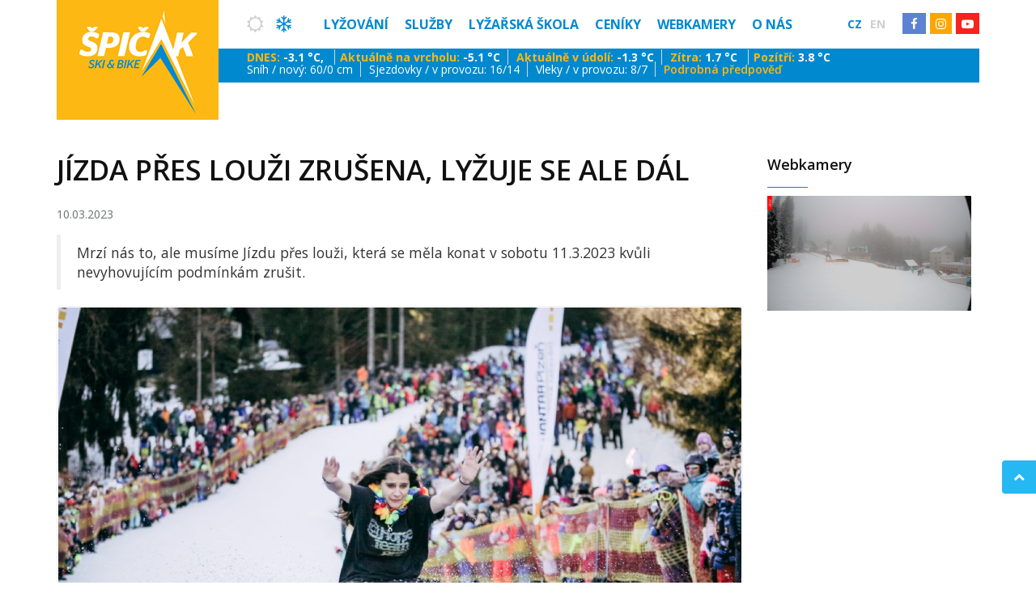

--- FILE ---
content_type: text/html; Charset=utf-8
request_url: https://lyzovani.spicak.cz/cz/clanek/?jizda-pres-louzi-zrusena-lyzuje-se-ale-dal--156
body_size: 31897
content:
<!DOCTYPE html>
<html lang="cs">
    
<!-- Head -->
	 <head>
    <meta name="viewport" content="width=device-width, initial-scale=1, maximum-scale=1" />
    <meta http-equiv="Content-Type" content="text/html; charset=utf-8">
    <meta http-equiv="X-UA-Compatible" content="IE=edge">
    
    <!-- favicons -->
    <link rel="shortcut icon" href="/uws_images/design/favicon.ico">
<!-- uws_setup -->
<script type="text/javascript" src="/uws/js/jquery/jquery-1.11.2.min.js"></script>

<title>Jízda přes louži zrušena, lyžuje se ale dál  | Ski & Bike Špičák</title>

<meta name="description" content="Mrzí nás to, ale musíme Jízdu přes louži, která se měla konat v sobotu 11.3.2023 kvůli nevyhovujícím podmínkám zrušit.">
<meta name="keywords" content="">
<meta name="author" content="uniweb.cz">

<meta http-equiv="expires" content="1">
<meta name="robots" content="index,all,follow">
<meta name="googlebot" content="snippet,archive">


<meta property="og:title" content="Jízda přes louži zrušena, lyžuje se ale dál "/>
<meta property="og:image" content="https://lyzovani.spicak.cz/uws_images/novinky/2023/IMG_9796.jpg"/>
<meta property="og:image:url" content="https://lyzovani.spicak.cz/uws_images/novinky/2023/IMG_9796.jpg" />
<meta property="og:description" content="Mrzí nás to, ale musíme Jízdu přes louži, která se měla konat v sobotu 11.3.2023 kvůli nevyhovujícím podmínkám zrušit."/>

<script async src="https://www.googletagmanager.com/gtag/js?id=UA-12937985-1"></script>
<script>
  window.dataLayer = window.dataLayer || [];
  function gtag(){dataLayer.push(arguments);}

    gtag('consent', 'default', {
    ad_storage: 'denied',
    analytics_storage: 'denied',
    functionality_storage: 'denied',
    personalization_storage: 'denied',
    security_storage: 'granted',

    // Consent Mode v2 additions
    ad_user_data: 'denied',
    ad_personalization: 'denied',

    // Helps if CMP loads async
    wait_for_update: 500
  });

  gtag('js', new Date());
  gtag('config', 'UA-12937985-1');
  
</script>

<link href="/uws/js/cook/cookieconsent.css" rel="stylesheet">

<script type="text/javascript" src="/uws/js/jquery/jquery-1.11.2.min.js"></script>

<link href="/uws/js/cook/cookieconsent.css" rel="stylesheet">
 

    <!-- Bootstrap Core CSS -->
    <link href="/uws_templates/default/vendor/bootstrap/css/bootstrap.min.css" rel="stylesheet">
    <!--<link href="/uws_templates/default/home/vendor/fontawesome/css/font-awesome.min.css" type="text/css" rel="stylesheet">-->
    <link href="/uws_templates/default/vendor/animateit/animate.min.css" rel="stylesheet">

    <!-- Vendor css -->
    <link href="/uws_templates/default/vendor/owlcarousel/owl.carousel.css" rel="stylesheet">
    <link href="/uws_templates/default/vendor/magnific-popup/magnific-popup.css" rel="stylesheet">

    <!-- Template base -->
    <link href="/uws_templates/default/css/theme-base.css" rel="stylesheet">

    <!-- Template elements -->
    <link href="/uws_templates/default/css/theme-elements.css" rel="stylesheet">

    <!-- Responsive classes -->
    <link href="/uws_templates/default/css/responsive.css" rel="stylesheet">


    <!-- Template color -->
    <link href="/uws_templates/default/css/color-variations/blue.css" rel="stylesheet" type="text/css" media="screen">

    <!-- LOAD GOOGLE FONTS -->
    <link href="https://fonts.googleapis.com/css?family=Open+Sans:300,400,600,700,800&display=swap&subset=latin-ext" rel="stylesheet">


    <!-- CSS HOTEL STYLE -->
    <link rel="stylesheet" type="text/css" href="/uws_templates/default/css/hotel-style.css" media="screen" />

    <!-- CSS CUSTOM STYLE -->
    <link rel="stylesheet" type="text/css" href="/uws_templates/default/css/custom.css" media="screen" />

    <!-- Font Awesome -->
    <link rel="stylesheet" type="text/css" href="/uws_templates/default/css/font-awesome.min.css" media="screen" />

    <!--VENDOR SCRIPT-->
    <script src="/uws_templates/default/vendor/plugins-compressed.js"></script>    
    
    <!-- gallery -->    
   <link href="/uws_modules/gallery/css/prettyPhoto.css" rel="stylesheet" />

    <!-- form -->
    <link rel='stylesheet' href='/uws/editor/css/alertify.core.css' type='text/css' id="toggleCSS"  /> 

    <!-- newsletter css -->
    <link href="/uws_modules/newsletter/css/newsletter.css" rel="stylesheet" /> 

    <!-- uws settings -->    
    <link href="/uws_modules/uws-settings/css/uws-settings.css" rel="stylesheet" />
    
    <!-- global totoal DYNAMIC´S insert code on all websites cs, en -->
    <!-- Important message js -->
<script type='text/javascript' src='/uws_modules/important-message/js/jquery.marquee.min.js'></script>

<style>
    .marquee {
  width: 100%;
  overflow: hidden;
  border: none;
  background: #f8231d;
}
</style>

<!-- Meta Pixel Code -->
<script>
!function(f,b,e,v,n,t,s)
{if(f.fbq)return;n=f.fbq=function(){n.callMethod?
n.callMethod.apply(n,arguments):n.queue.push(arguments)};
if(!f._fbq)f._fbq=n;n.push=n;n.loaded=!0;n.version='2.0';
n.queue=[];t=b.createElement(e);t.async=!0;
t.src=v;s=b.getElementsByTagName(e)[0];
s.parentNode.insertBefore(t,s)}(window, document,'script',
'https://connect.facebook.net/en_US/fbevents.js');
fbq('init', '1614074152469585');
fbq('track', 'PageView');
</script>
<noscript><img height="1" width="1" style="display:none"
src="https://www.facebook.com/tr?id=1614074152469585&ev=PageView&noscript=1"
/></noscript>
 


    
<!-- Head -->

<!-- x code global czech head -->
<!-- language setting -->
<meta http-equiv="content-language" content="cs">

<!-- Google Tag Manager -->
<script>(function(w,d,s,l,i){w[l]=w[l]||[];w[l].push({'gtm.start':
new Date().getTime(),event:'gtm.js'});var f=d.getElementsByTagName(s)[0],
j=d.createElement(s),dl=l!='dataLayer'?'&l='+l:'';j.async=true;j.src=
'https://www.googletagmanager.com/gtm.js?id='+i+dl;f.parentNode.insertBefore(j,f);
})(window,document,'script','dataLayer','GTM-N2L5W7Q');</script>
<!-- End Google Tag Manager -->
   

</head>

<body class="wide uws-default" id="uws-news">
	

	<!-- WRAPPER -->
    <div class="wrapper">

        <!-- header czech -->
        

<header id="header" class="header-transparent header-dark ">
    <div id="header-wrap">
        <div class="container">

            <!--LOGO-->
            <div id="logo">
    <a href="/cz/" class="logo" data-dark-logo="/uws_images/design/logo-yellow.png">
        <img src="/uws_images/design/logo-yellow.png" alt="Ski&bike Špičák">
    </a>
</div>
    
            <!-- LOGO-->

            <!--MOBILE MENU -->
            <div class="nav-main-menu-responsive">
                <button class="lines-button x">
                    <span class="lines"></span>
                </button>
            </div>
            <!--END: MOBILE MENU -->
            <!--NAVIGATION-->
            <div class="navbar-collapse collapse main-menu-collapse navigation-wrap">
                <div class="container">

                     <!-- important messages -->
                     
                     <!-- important messages -->

                    <!--season version-->
                    <div class="topbar-dropdown" id="uws-weather-switch">
    <div class="title">
        <ul class="uws-weather-switch">
            <li class="uws-weather-summer"><a href="https://sumava.spicak.cz/cs/"><i class="fa fa-sun-o"></i></a></li>
            <li class="uws-weather-winter active"><a href="https://lyzovani.spicak.cz/cz/"><i class="fa fa-snowflake-o"></i></a></li>
        </ul>
    </div>
</div>
               

                    <!-- head menu -->
                    

<nav id="mainMenu" class="main-menu mega-menu">
    <ul class="main-menu nav nav-pills">
        <li class=" dropdown">
            <a href="/cz/lyzovani-spicak/">Lyžování <i class="fa fa-angle-down"></i></a>
            
            <ul class="dropdown-menu">
                
                            <li class=""><a href="/cz/lyzovani-spicak/interaktivni-mapa/"><span class="">Interaktivní mapa</span></a></li>                            
                            
                            <li class=""><a href="/cz/lyzovani-spicak/sjezdovky/"><span class="">Sjezdovky</span></a></li>                            
                            
                            <li class=""><a href="/cz/lyzovani-spicak/lanovka-vleky/"><span class="">Lanovka a vleky</span></a></li>                            
                            
                            <li class=""><a href="/cz/lyzovani-spicak/funline/"><span class="">Funline</span></a></li>                            
                            
                            <li class=""><a href="/cz/lyzovani-spicak/vecerni-lyzovani/"><span class="">Večerní lyžování</span></a></li>                            
                            
                            <li class=""><a href="/cz/lyzovani-spicak/bezecke-trasy/"><span class="">Běžecké trasy</span></a></li>                            
                            
                            <li class=""><a href="/cz/lyzovani-spicak/skitouring/"><span class="">Skitouring</span></a></li>                            
                            
            </ul>
            
        </li>

        <li class=" dropdown">
            <a href="/cz/sluzby/">Služby <i class="fa fa-angle-down"></i></a>
            
            <ul class="dropdown-menu">
                
                            <li class=""><a href="/cz/sluzby/pujcovna/"><span class="">Půjčovna</span></a></li>                            
                            
                            <li class=""><a href="/cz/sluzby/skiservis/"><span class="">Skiservis a úschovna</span></a></li>                            
                            
                            <li class=""><a href="/cz/sluzby/ubytovani/"><span class="">Ubytování</span></a></li>                            
                            
                            <li class=""><a href="/cz/sluzby/gastronomie/"><span class="">Restaurace a občerstvení</span></a></li>                            
                            
                            <li class=""><a href="/cz/sluzby/telocvicna/"><span class="">Sportovní hala</span></a></li>                            
                            
                            <li class=""><a href="/cz/sluzby/skibus/"><span class="">Skibus</span></a></li>                            
                            
            </ul>
            
        </li>

        <li class=" dropdown">
            <a href="/cz/ski-school-spicak/">Lyžařská škola <i class="fa fa-angle-down"></i></a>
            
            <ul class="dropdown-menu">
                
                            <li class=""><a href="/cz/ski-school-spicak/o-lyzarske-skole/"><span class="">O Lyžařské škole</span></a></li>                            
                            
                            <li class=""><a href="/cz/ski-school-spicak/kazdodenni-lekce/"><span class="">Každodenní kurzy</span></a></li>                            
                            
                            <li class=""><a href="/cz/ski-school-spicak/celodenni/"><span class="">Víkendové 5 denní kurzy</span></a></li>                            
                            
                            <li class=""><a href="/cz/ski-school-spicak/hledame-instruktory/"><span class="">Hledáme instruktory</span></a></li>                            
                            
            </ul>
            
        </li>

        <li class=" dropdown">
            <a href="/cz/ceniky/">Ceníky <i class="fa fa-angle-down"></i></a>
            
            <ul class="dropdown-menu">
                
                            <li class=""><a href="/cz/ceniky/cenik-skipassu/"><span class="">Ceník skipasů</span></a></li>                            
                            
                            <li class=""><a href="/cz/ceniky/cenik-pujcovna/"><span class="">Ceník půjčovny</span></a></li>                            
                            
                            <li class=""><a href="/cz/ceniky/cenik-lyzarska/"><span class="">Ceník lyžařské školy</span></a></li>                            
                            
                            <li class=""><a href="/cz/ceniky/cenik-servis/"><span class="">Ceník servisu</span></a></li>                            
                            
                            <li class=""><a href="/cz/ceniky/vernostni/"><span class="">Věrnostní program</span></a></li>                            
                            
                            <li class=""><a href="/cz/ceniky/skolnikurzy/"><span class="">Školní kurzy</span></a></li>                            
                            
                            <li class=""><a href="/cz/ceniky/czech-skipass-166/"><span class="">Czech Skipass</span></a></li>                            
                            
            </ul>
            
        </li>

        <li class=" dropdown">
            <a href="/cz/webkamery/" onclick="location.href='/cz/webkamery/'">Webkamery</a>
            
        </li>        

        <li class=" dropdown">
            <a href="/cz/o-nas/">O nás <i class="fa fa-angle-down"></i></a>
            
            <ul class="dropdown-menu">
                
                            <li class=""><a href="/cz/o-nas/novinky/"><span class="">Novinky</span></a></li>                            
                            
                            <li class=""><a href="/cz/o-nas/akce/"><span class="">Akce</span></a></li>                            
                            
                            <li class=""><a href="/cz/o-nas/newsletter/"><span class="">Newsletter</span></a></li>                            
                            
                            <li class=""><a href="/cz/o-nas/galerie/"><span class="">Galerie</span></a></li>                            
                            
                            <li class=""><a href="/cz/o-nas/kontakty/"><span class="">Kontakty</span></a></li>                            
                            
                            <li class=""><a href="/cz/o-nas/kudyknam/"><span class="">Kudy k nám</span></a></li>                            
                            
                            <li class=""><a href="/cz/o-nas/nabidka-prace/"><span class="">Nabídka práce</span></a></li>                            
                            
                            <li class=""><a href="/cz/o-nas/partneri/"><span class="">Partneři</span></a></li>                            
                            
                            <li class=""><a href="/cz/o-nas/gdpr-dokumenty/"><span class="">GDPR a dokumenty</span></a></li>                            
                            
                            <li class=""><a href="/cz/o-nas/provozni/"><span class="">Provozní řád</span></a></li>                            
                            
            </ul>
            
        </li>
        
    </ul>
</nav>


                    <!-- socials-->
                    <div class="topbar-dropdown uws-social-icons">
    <ul>
        <li><a href="https://www.facebook.com/spicak.cz" target="_blank" class="uws-facebook"><i class="fa fa-facebook"></i></a></li>
        <li><a href="https://www.instagram.com/skibikespicak/" target="_blank" class="uws-instagram"><i class="fa fa-instagram"></i></a></li>
        <li><a href="https://www.youtube.com/channel/UCNzBrbGRA63ddoz4XyoBPvg" target="_blank" class="uws-youtube"><i class="fa fa-youtube-play"></i></a></li>
    </ul>
</div>
                 
                    <!-- socials-->

                    <!-- languages-->
                    <div class="topbar-dropdown uws-languages">
    <ul>
        <li class="uws-language uws-lan-czech active"><a href="/cz/">Cz</a></li>
        <li class="uws-language uws-lan-english"><a href="/en/">En</a></li>
    </ul>
</div>
                
                    <!-- languages-->

                </div>
            </div>
            <!--END: NAVIGATION-->
        </div>
    </div>
</header>
        <!-- header czech -->
        
        <!-- weather line  -->
        <section class="p-t-0 p-b-0" id="uws-weather-line">
    <div class="container">
        <div class="row">
            <div class="col-lg-12 col-md-12 col-sm-12 col-xs-12">
                <div class="uws-weather-line">
                    <!--<p>Počasí</p>-->
                    <ul class="uws-weather">
                        <li class="uws-today-weather uws-today">Dnes: <span id="temp_now"></span> <span>&deg;C,</span> <span id="text_weather"></span>
                            <!--<img src="" id="temp_now_icon"/>--></li>
                        <li class="uws-today-temperature uws-today">Aktuálně na vrcholu: <span id="temp_up"></span> <span>&deg;C</span></li>
                        <li class="uws-today-temperature uws-today">Aktuálně v údolí: <span id="temp_down"></span> <span>&deg;C</span></li>

                        <li class="uws-tomorrow-weather uws-today">Zítra: <span id="temp_tomorrow"></span> <span>&deg;C</span>
                            <!--<img src="" id="temp_tomorrow_icon"/>--></li>
                        <li class="uws-after-tomorrow-weather uws-today">Pozítří: <span id="temp_after_tomorrow"></span> <span>&deg;C</span>
                            <!--<img src="" id="temp_after_tomorrow_icon"/>--></li>
                    </ul>

                    <ul class="uws-snow-info">
                        <li class="uws-snow snow-info">Sníh / nový: <span id="snow">-/-</span> cm</li>
                        <li class="uws-slopes snow-info">Sjezdovky / v provozu: <span id="slopes">-/-</span></li>
                        <li class="uws-lifts snow-info">Vleky / v provozu: <span id="lifts">-/-</span></li>
                        <li class="uws-next-day-weather"><a href="/cz/sekce/pocasi-16/" target="_blank">Podrobná předpověď</a></li>
                    </ul>
                </div>
            </div>
        </div>
    </div>
</section>
         
        <!-- weather line  --> 

        <section id="page-content" class="sidebar-right">
            <div class="container">
                <div class="row">

                    <div class="content col-lg-9 col-md-8 col-sm-7 col-xs-12">

                        <div class="page-title">
                            <h1>Jízda přes louži zrušena, lyžuje se ale dál </h1>
                            
                        </div>

                       <section class="uws-home-news p-b-20 p-t-20 uws-setting">
                           <div class="blog-posts uws_detail">  
  
  <div class="post-content" style="padding-left:0px;">
             <p>10.03.2023</p>
          <!--  <h2>Jízda přes louži zrušena, lyžuje se ale dál </h2> -->
            <blockquote>Mrzí nás to, ale musíme Jízdu přes louži, která se měla konat v sobotu 11.3.2023 kvůli nevyhovujícím podmínkám zrušit.</blockquote>
           
        </div> 
      
    <article class="post post-large">
        <div class="post-image single">
            <img class="img-thumbnail" src="/uws_images/novinky/2023/IMG_9796.jpg" alt="Jízda přes louži zrušena, lyžuje se ale dál " title="Jízda přes louži zrušena, lyžuje se ale dál " />
        </div>       

      <div class="post-content">
          <!--  <p>10.03.2023</p> -->
          <!--  <h2>Jízda přes louži zrušena, lyžuje se ale dál </h2> -->
         <!--   <blockquote>Mrzí nás to, ale musíme Jízdu přes louži, která se měla konat v sobotu 11.3.2023 kvůli nevyhovujícím podmínkám zrušit.</blockquote> -->

            Bohužel dne&scaron;n&iacute; prudk&yacute; d&eacute;&scaron;ť n&aacute;m odplavil z&aacute;sobu sněhu, kterou jsme si během mrazů na poč&aacute;tku t&yacute;dne nasněžili jako z&aacute;sobu pro vyhlouben&iacute; louže. Bez dostatečn&eacute; sněhov&eacute; vrstvy to ale bohužel nen&iacute; možn&eacute;. Sněhov&aacute; pokr&yacute;vka n&aacute;m poklesla na průměrn&yacute;ch 30 centimetrů, na nichž se sice d&aacute; lyžovat, ale 20 metrov&yacute; a cca 1,5 m hlubok&yacute; &bdquo;baz&eacute;n&ldquo; v&nbsp;n&iacute; nevytvoř&iacute;te. Na sjezdovk&aacute;ch se ale lyžuje d&aacute;l.
        
            <!-- news detail tags -->
            <hr />
              <p class="UWS_tags_link_content">Štítky: </p>
            <hr /> 
            <!-- news detail tags -->
        </div>
        
    </article>
   <!-- next photos start -->
        <div class="row">
            <div class="col-md-12 col-sm-12 col-xs-12">
                <h3>Fotogalerie</h3>
            </div>
        </div>
    <div id="uws-photo-submenu" class="isotope" data-isotope-item-space="3" data-isotope-col="3" data-isotope-item=".post-item">
        
    </div>
<!-- next photos finish --> 

</div>
<div style="clear:both;display:block;"></div>                           
                       </section>

                    </div>


                    <div class="sidebar sticky-sidebar col-lg-3 col-md-4 col-sm-5 col-xs-12">
                        
                                                

                        <!-- uws default webcameras -->
                             <div class="widget uws-default-webcameras">
    <h4 class="widget-title">Webkamery</h4>

    <div class="uws-webcameras">
        <a href="/cz/sekce/on-line-kamery-15/">
            <img src="/uws_images/design/cam.jpg" class="img-responsive" alt=""></a>
    </div>

</div>         
                        <!-- uws default webcameras -->   

                    </div>

                </div>
            </div>
        </section>


        <!-- footer top -->
        <section class="p-t-20 p-b-10 background-dark text-grey">
            <div class="container">
                <div class="row uws-footer-partners">
                    <div class="col-xs-12 col-sm-12 col-md-12 col-lg-12"><h4 class="m-t-0 m-b-0"> Partneři Ski &amp; bike &Scaron;pič&aacute;k</h4></div>

                    <div class="col-xs-6 col-sm-4 col-md-2 col-lg-2 uws-partner-logo">  <a href="http://www.skinadrazi.cz/" title="SKI AREÁL NAD NÁDRAŽÍM" target="_blank">    <img src="/uws_images/design/partneri/zima/nad-nadrazim.png" class="img-responsive" alt="SKI AREÁL NAD NÁDRAŽÍM" title="SKI AREÁL NAD NÁDRAŽÍM" />  </a></div><div class="col-xs-6 col-sm-4 col-md-2 col-lg-2 uws-partner-logo">  <a href="http://www.hannah.cz/" title="HANNAH" target="_blank">    <img src="/uws_images/design/partneri/zima/hannah new 2 transparent.png" class="img-responsive" alt="HANNAH" title="HANNAH" />  </a></div><div class="col-xs-6 col-sm-4 col-md-2 col-lg-2 uws-partner-logo">  <a href="https://www.innogy.cz/" title="innogy" target="_blank">    <img src="/uws_images/design/partneri/innogy_MVM_logo_HOR_S_p_white.png" class="img-responsive" alt="innogy" title="innogy" />  </a></div><div class="col-xs-6 col-sm-4 col-md-2 col-lg-2 uws-partner-logo">  <a href="https://www.unileasing.cz/" title="UniLEASING" target="_blank">    <img src="/uws_images/design/partneri/zima/unileasing.png" class="img-responsive" alt="UniLEASING" title="UniLEASING" />  </a></div><div class="col-xs-6 col-sm-4 col-md-2 col-lg-2 uws-partner-logo">  <a href="https://www.salomon.com/en-cz" title="Salomon" target="_blank">    <img src="/uws_images/design/partneri/zima/SALOMON BRANDMARK 22 white.png" class="img-responsive" alt="Salomon" title="Salomon" />  </a></div>
                   
                    <div class="col-xs-12 col-sm-12 col-md-12 col-lg-12">
                        <div class="uws-border"></div>
                    </div>
                </div>

                <div class="row uws-footer-contacts">

                    <div class="col-xs-12 col-sm-12 col-md-4 col-lg-4">
                        <div class="widget clearfix widget-contact-us">
                            <h4 class="widget-title">Kontakt</h4>
<ul class="list-large list-icons">
<li><a href="/cz/sekce/kontakty-56/" target="_parent"><strong>Adresa:</strong> &Scaron;pič&aacute;k na &Scaron;umavě 182 </a><br><a href="/cz/sekce/kontakty-56/" target="_parent">340 04 Železn&aacute; Ruda</a></li>
<li><strong>Telefon:</strong><a href="tel:+420 376 397 167">+420 376 397 167</a></li>
<li><strong>Email:</strong> <a href="mailto:info@spicak.cz">info@spicak.cz</a></li>
</ul>                            
                        </div>
                    </div>
                    <div class="col-xs-12 col-sm-12 col-md-4 col-lg-4">
                        <div class="widget clearfix widget-links">
                            <h4 class="widget-title">Užitečn&eacute; odkazy</h4>
<ul>
<li><a href="/cz/sekce/vleky-a-sjezdovky-29/">Sjezdovky</a></li>
<li><a href="/cz/skipass/">Skipass</a></li>
<li><a href="/cz/sekce/ubytovani1-52/">Ubytov&aacute;n&iacute;</a></li>
<li><a href="/cz/clanky/akce-na-spicaku-2/">Akce</a></li>
<li><a href="/cz/sekce/kudy-na-spicak1-60/">Kudy k n&aacute;m?</a></li>
</ul>                            
                        </div>
                    </div>

                    <div class="col-xs-12 col-sm-12 col-md-4 col-lg-4">

                        <div class="widget clearfix widget-newsletter">
                            <form id="UWSnewsletter" action="#" role="form" method="post" class="form-inline" novalidate="novalidate">
                                <h4 class="widget-title">Newsletter</h4>
<small>Vložte v&aacute;&scaron; email a budete informov&aacute;ni o na&scaron;ich novink&aacute;ch!</small>
                                
                                <div class="input-group">
                                    <span class="input-group-addon"><i class="fa fa-paper-plane"></i></span>
                                    <input type="email" name="UWSnewletter_email" id="UWSnewletter_email" class="form-control" placeholder="Vložte váš e-mail">
                                    <span class="input-group-btn">
                                        <button type="submit" id="UWSreg_send" class="btn btn-primary">Odeslat</button>
                                    </span>                                    
                                </div>
                                <div class="uws-agreement-content">
                                        <div class="uws-check-box">
                                            <div class="uws-check">
                                                <input type="checkbox" name="UWScheck_yes" id="UWScheck_yes" value="Ano">
                                                <label>Souhlasím ze zasíláním novinek do e-mailu</label>
                                            </div>
                                        </div>
                                    </div>
                            </form>
                        </div>

                    </div>



                </div>
            </div>
        </section>
        
        <!-- footer top -->

        <!-- footer -->
	         <footer id="footer" class="footer-light">
    <div class="copyright-content">
        <div class="container">
            <div class="row">
                <div class="col-xs-12 col-sm-12 col-md-12 col-lg-12">
                    <div class="copyright-text text-center">
                        Copyright &copy; Ski &amp; bike &Scaron;pič&aacute;k 2019 | Webdesign, <a title="Optimalizace webu pro vyhled&aacute;vače" href="http://www.uniweb.cz/marketing/seo-optimalizace/">SEO</a> a <a title="Redakčn&iacute; syst&eacute;m pro www str&aacute;nky" href="http://www.uniwebset.cz">redakčn&iacute; syst&eacute;m</a>&nbsp;od&nbsp;<a title="Webdesign" href="http://www.uniweb.cz/webdesign/">UNIWEB</a> s.r.o. <a title="Plzeň" href="http://www.regionplzen.cz" target="_self">Plzeň</a>                        
                    </div>
                </div>

            </div>
        </div>
    </div>
</footer>

        <!-- footer -->

    </div>
	<!-- END: WRAPPER -->


<script type="text/javascript" src="/uws/js/cook/cookieconsent.js"></script>
<script type="text/javascript" src="/uws/js/cook/init.js"></script>


<!-- x go top button -->
<a class="gototop gototop-button" href="#"><i class="fa fa-chevron-up"></i></a>

	
<!-- scripts -->
     <!-- Theme Base, Components and Settings -->
<script src="/uws_templates/default/js/theme-functions.js"></script>

<!-- Custom js file -->
<script src="/uws_templates/default/js/custom.js"></script>

<!-- newsletter, form, eshop -->
<script type="text/javascript" src="/uws/editor/js/alertify.min.js"></script>

<!-- newsletter js -->
<script type="text/javascript" src="/uws_modules/newsletter/js/newsletter.js"></script>

<!-- gallery -->
<script type='text/javascript' src='/uws_modules/gallery/js/jquery.prettyPhoto.js'></script>

<script type="text/javascript" charset="utf-8">
    $(document).ready(function () {


        $("a[rel^='prettyPhoto']").prettyPhoto();


        $.ajaxSetup({
            scriptCharset: "utf-8",
            contentType: "application/json; charset=utf-8",
            cache: false
        });

        var jqxhr = $.getJSON("/uws_modules/xml/data.json", function () {
            console.log("success");
        })
      .done(function (data) {
          console.log(data.snow);

          $("#snow").html(data.snow);
          https://symbol.yr.no/grafikk/sym/b48/04.png
          $("#lifts").html(data.lifts);
          $("#slopes").html(data.slopes);
          $("#temp_after_tomorrow").html(data.temp_after_tomorrow);
          $("#temp_tomorrow").html(data.temp_tomorrow);
          $("#temp_now").html(data.temp_now);
          $("#text_weather").html(data.text_weather);
          //$("#temp_now_icon").attr("src", "https://symbol.yr.no/grafikk/sym/b48/" + data.temp_now_var + ".png");
          //$("#temp_tomorrow_icon").attr("src", "https://symbol.yr.no/grafikk/sym/b48/" + data.temp_tomorrow_var + ".png");
          //$("#temp_after_tomorrow_icon").attr("src", "https://symbol.yr.no/grafikk/sym/b48/" + data.temp_after_tomorrow_var + ".png");
          $("#temp_up").html(data.temp_up);
          $("#temp_down").html(data.temp_down);


      })
      .fail(function () {
          console.log("error");
      })
      .always(function () {
          console.log("complete");
      });


    });
</script>

<!-- global totoal DYNAMIC´S insert code on all websites cs, en, de -->
<!-- Important message js -->

<script type="text/javascript" charset="utf-8">
    $(document).ready(function () {
        $('.marquee').marquee({
            //speed in milliseconds of the marquee
            duration: 11000,
            //gap in pixels between the tickers
            gap: 50,
            //time in milliseconds before the marquee will start animating
            delayBeforeStart: 0,
            //'left' or 'right'
            direction: 'left',
            //true or false - should the marquee be duplicated to show an effect of continues flow
            duplicated: true
        });
    });
 </script>



		
<!-- scripts -->

<!-- x code global czech footer -->

</body>

</html>


--- FILE ---
content_type: text/css
request_url: https://lyzovani.spicak.cz/uws_templates/default/css/theme-elements.css
body_size: 216797
content:



/* ----------------------------------------------------------------------
	Accordion & Toggles
-------------------------------------------------------------------------*/

.accordion .ac-item .ac-title:before {
    font-family: fontawesome;
}
.accordion {
    margin-bottom: 20px;
}
.accordion .ac-item .ac-title:before {
    cursor: pointer;
    position: absolute;
    top: 14px;
    right: 10px;
    display: block;
    padding: 3px 6px 2px;
    color: #ddd;
    content: "\f054";
    font-size: 12px;
    line-height: 12px;
    -webkit-transition: all 0.25s ease-in-out 0s;
    transition: all 0.25s ease-in-out 0s;
}
.accordion .ac-item.ac-active .ac-title:before {
    -webkit-transform: rotate(90deg);
    -ms-transform: rotate(90deg);
    transform: rotate(90deg);
    ms-transform: rotate(90deg);
}
.accordion .ac-item > .ac-title > i {
    margin-right: 16px;
}
.accordion .ac-title {
    position: relative;
    padding: 12px 30px 12px 15px;
    font-size: 13px;
    line-height: 22px;
    font-weight: 600;
    cursor: pointer;
    background-color: rgba(0, 0, 0, 0.06);
    margin-bottom: 2px;
}
.accordion .ac-content {
    overflow: hidden
}
.ac-content {
    padding: 16px 13px;
}

/*clean*/

.accordion.clean .ac-item .ac-title {
    border: 0px;
    background: transparent;
}

/*border*/

.accordion.border .ac-item .ac-title {
    border: 1px solid #e7e7e7;
}
.accordion.border-bottom .ac-item .ac-title {
    border-bottom: 1px solid #e7e7e7;
}

/*radius*/

.accordion.radius .ac-item .ac-title {
    border-radius: 4px;
}

/*fancy*/

.accordion.fancy .ac-item {
    -moz-border-bottom-colors: none;
    -moz-border-left-colors: none;
    -moz-border-right-colors: none;
    -moz-border-top-colors: none;
    background-color: #fff;
    border-color: #e7e7e7;
    border-style: solid;
    border-width: 1px 1px 0px 1px;
}
.accordion.fancy .ac-item .ac-title {
    margin: 0px;
}
.accordion.fancy .ac-item.ac-active .ac-title,
.accordion.fancy .ac-item:last-child {
    border-bottom: 1px solid #e7e7e7;
}

/*fancy clean*/

.accordion.fancy.clean .ac-item.ac-active .ac-title {
    background-color: transparent;
}

/*fancy radius*/

.accordion.fancy.radius > .ac-item:first-child {
    border-radius: 4px 4px 0 0;
}
.accordion.fancy.radius > .ac-item:last-child {
    border-radius: 0 0 4px 4px;
}

/*color*/

.accordion.color .ac-item .ac-title:before {
    color: #fff;
}
.accordion .ac-item.ac-open {
    display: block;
}

/*Accordion Transparent*/

.accordion.accordion-transparent .ac-item {
    background-color: transparent !important;
    border-width: 0 0 1px 0;
    border-style: solid;
    border-color: rgba(0, 0, 0, 0.1);
}
.accordion.accordion-transparent .ac-item .ac-title::before {
    color: #333;
}
.accordion.accordion-transparent.fancy .ac-item.ac-active .ac-title,
.accordion.accordion-transparent .ac-item:last-child {
    border-bottom: 1px solid rgba(0, 0, 0, 0.1);
}
.accordion.accordion-transparent .ac-item p {
    color: #111;
}

/* ----------------------------------------------------------------------
	Alert Messages
-------------------------------------------------------------------------*/

.alert > p {
    color: #fff;
}
.alert.animated {
    z-index: 999999 !important;
}

/* ----------------------------------------------------------------------
	Buttons
-------------------------------------------------------------------------*/

.btn {
    border-radius: 3px;
    font-size: 12px;
    font-weight: 700;
    letter-spacing: 1px;
    outline: medium none ! important;
    text-transform: uppercase ! important;
}
.btn.btn:not(.btn-xs):not(.btn-sm):not(.btn-lg) {
    padding: 12px 24px;
}
.btn-md {
    padding: 12px 24px;
}

.btn-small {
    padding: 6px 8px !important;
}

.btn-primary,
.btn-success,
.btn-default,
.btn-info,
.btn-warning,
.btn-danger,
.btn-dark,
.btn-purple,
.btn-pink {
    color: #ffffff;
}
.btn-default {
    background-color: #1abc9c;
    border: 1px solid #1abc9c;
}
.btn-default:hover,
.btn-default:focus,
.btn-default:active,
.btn-default.active,
.btn-default.focus {
    background-color: #19ad90;
    border: 1px solid #19ad90;
    color: #ffffff;
}
.btn-white,
.btn-white:hover,
.btn-white:focus,
.btn-white:active,
.btn-white.active,
.btn-white.focus,
.btn-white:active,
.btn-white:focus,
.btn-white:hover,
.open > .dropdown-toggle.btn-white {
    background-color: #ffffff;
    border: 1px solid #eaeaea ! important;
    color: #4c5667;
}

.btn-white .btn-label i {
    color: #4c5667 !important;
}

.btn-white:hover,
.btn-white:hover:hover,
.btn-white:focus:hover,
.btn-white:active:hover,
.btn-white.active:hover,
.btn-white.focus:hover,
.btn-white:active:hover,
.btn-white:focus:hover,
.btn-white:hover:hover,
.open > .dropdown-toggle.btn-white:hover {
    background-color: #f9f9f9;
}
.btn-white:focus,
.btn-white:hover:focus,
.btn-white:focus:focus,
.btn-white:active:focus,
.btn-white.active:focus,
.btn-white.focus:focus,
.btn-white:active:focus,
.btn-white:focus:focus,
.btn-white:hover:focus,
.open > .dropdown-toggle.btn-white:focus {
    background-color: #f9f9f9;
}
.btn-white:active,
.btn-white:hover:active,
.btn-white:focus:active,
.btn-white:active:active,
.btn-white.active:active,
.btn-white.focus:active,
.btn-white:active:active,
.btn-white:focus:active,
.btn-white:hover:active,
.open > .dropdown-toggle.btn-white:active {
    background-color: #f9f9f9;
}



.btn-primary,
.btn-primary:hover,
.btn-primary:focus,
.btn-primary:active,
.btn-primary.active,
.btn-primary.focus,
.btn-primary:active,
.btn-primary:focus,
.btn-primary:hover,
.open > .dropdown-toggle.btn-primary {
    background-color: #5d9cec ! important;
    border: 1px solid #5d9cec ! important;
}
.btn-success,
.btn-success:hover,
.btn-success:focus,
.btn-success:active,
.btn-success.active,
.btn-success.focus,
.btn-success:active,
.btn-success:focus,
.btn-success:hover,
.open > .dropdown-toggle.btn-success {
    background-color: #81c868 ! important;
    border: 1px solid #81c868 ! important;
}
.btn-info,
.btn-info:hover,
.btn-info:focus,
.btn-info:active,
.btn-info.active,
.btn-info.focus,
.btn-info:active,
.btn-info:focus,
.btn-info:hover,
.open > .dropdown-toggle.btn-info {
    background-color: #34d3eb ! important;
    border: 1px solid #34d3eb ! important;
}
.btn-warning,
.btn-warning:hover,
.btn-warning:focus,
.btn-warning:active,
.btn-warning.active,
.btn-warning.focus,
.btn-warning:active,
.btn-warning:focus,
.btn-warning:hover,
.open > .dropdown-toggle.btn-warning {
    background-color: #ffbd4a ! important;
    border: 1px solid #ffbd4a ! important;
}
.btn-danger,
.btn-danger:active,
.btn-danger:focus,
.btn-danger:hover,
.btn-danger.active,
.btn-danger.focus,
.btn-danger:active,
.btn-danger:focus,
.btn-danger:hover,
.open > .dropdown-toggle.btn-danger {
    background-color: #c30000 ! important;
    border: 1px solid #c30000 ! important;
}
.btn-dark,
.btn-dark:hover,
.btn-dark:focus,
.btn-dark:active,
.btn-dark.active,
.btn-dark.focus,
.btn-dark:active,
.btn-dark:focus,
.btn-dark:hover,
.open > .dropdown-toggle.btn-dark {
    background-color: #111111 ! important;
    border: 1px solid #111111 ! important;
    color: #ffffff;
}
.btn-purple,
.btn-purple:hover,
.btn-purple:focus,
.btn-purple:active {
    background-color: #7266ba ! important;
    border: 1px solid #7266ba ! important;
    color: #ffffff;
}
.btn-pink,
.btn-pink:hover,
.btn-pink:focus,
.btn-pink:active {
    background-color: #fb6d9d ! important;
    border: 1px solid #fb6d9d ! important;
    color: #ffffff;
}
.open > .dropdown-toggle.btn-primary.btn-outline,
.open > .dropdown-toggle.btn-success.btn-outline,
.open > .dropdown-toggle.btn-info.btn-outline,
.open > .dropdown-toggle.btn-warning.btn-outline,
.open > .dropdown-toggle.btn-danger.btn-outline,
.open > .dropdown-toggle.btn-default.btn-outline {
    border-width: 2px ! important;
    color: #ffffff ! important;
}
.open > .dropdown-toggle.btn-white.btn-outline {
    border-width: 2px ! important;
}
.btn-outline.btn-default {
    color: #5fbeaa ! important;
}
.btn-outline.btn-primary {
    color: #5d9cec ! important;
}
.btn-outline.btn-success {
    color: #81c868 ! important;
}
.btn-outline.btn-info {
    color: #34d3eb ! important;
}
.btn-outline.btn-warning {
    color: #ffbd4a ! important;
}
.btn-outline.btn-danger {
    color: #f05050 ! important;
}
.btn-outline.btn-dark {
    color: #111111 ! important;
}
.btn-outline.btn-purple {
    color: #7266ba ! important;
}
.btn-outline.btn-white,
.btn-outline.btn-white:not(:hover) .btn-label i {
    color: #fff !important;
}
.btn-outline.btn-white:hover,
.btn-outline.btn-white:focus,
.btn-outline.btn-white:active {
    background-color: #f4f8fb ! important;
    color: #4c5667 ! important;
}
.btn-outline.btn-pink {
    color: #fb6d9d ! important;
}
.btn-rounded {
    border-radius: 2em ! important;
}
.btn-rounded .btn-label {
    margin-left: -20px;
    padding: 7px 15px 7px 20px;
}
.btn-rounded .btn-label-right {
    margin-left: 12px;
    margin-right: -20px;
}
.btn-outline {
    background-attachment: scroll;
    background-clip: inherit;
    background-color: rgba(0, 0, 0, 0) ! important;
    background-image: none;
    background-origin: padding-box;
    background-position: 0% 0%;
    background-repeat: repeat;
    background-size: auto auto;
    border-radius: 5px;
    border-width: 2px ! important;
    font-weight: 600;
    transition: all 400ms ease-in-out 0s;
}
.btn-outline:hover {
    border-width: 2px ! important;
    color: #ffffff ! important;
}
.btn-outline:focus {
    border-width: 2px ! important;
    color: #ffffff ! important;
}
.btn-label {
    display: inline-block;
    margin: -12px -4px -12px -12px;
    padding: 0px 12px;
}
.btn-label-right {
    border-radius: 0px 3px 3px 0px;
    margin-left: 12px;
    margin-right: -13px;
}
.btn-label > i {
    color: #fff !important;
}
.btn-group.open .dropdown-toggle {
    box-shadow: none;
}
.fileupload {
    overflow: hidden;
    position: relative;
}
.fileupload input.upload {
    cursor: pointer;
    font-size: 20px;
    margin: 0px;
    opacity: 0;
    padding: 0px;
    position: absolute;
    right: 0px;
    top: 0px;
}
.btn-facebook {
    background-color: #3b5998 ! important;
    color: #ffffff ! important;
}
.btn-twitter {
    background-color: #00aced ! important;
    color: #ffffff ! important;
}
.btn-linkedin {
    background-color: #007bb6 ! important;
    color: #ffffff ! important;
}
.btn-dribbble {
    background-color: #ea4c89 ! important;
    color: #ffffff ! important;
}
.btn-googleplus {
    background-color: #dd4b39 ! important;
    color: #ffffff ! important;
}
.btn-instagram {
    background-color: #517fa4 ! important;
    color: #ffffff ! important;
}
.btn-pinterest {
    background-color: #cb2027 ! important;
    color: #ffffff ! important;
}
.btn-dropbox {
    background-color: #007ee5 ! important;
    color: #ffffff ! important;
}
.btn-flickr {
    background-color: #ff0084 ! important;
    color: #ffffff ! important;
}
.btn-tumblr {
    background-color: #32506d ! important;
    color: #ffffff ! important;
}
.btn-skype {
    background-color: #00aff0 ! important;
    color: #ffffff ! important;
}
.btn-youtube {
    background-color: #bb0000 ! important;
    color: #ffffff ! important;
}
.btn-github {
    background-color: #171515 ! important;
    color: #ffffff ! important;
}
.btn {
    margin-right: 8px;
    margin-bottom: 12px;
}
.button + .button,
.btn + .btn {
    margin-right: 8px;
    margin-bottom: 12px;
}
.btn-group .btn {
    margin-right: 0px;
}
.button {
    cursor: pointer;
    display: inline-block;
    font-size: 12px;
    font-weight: 700;
    letter-spacing: 1px;
    line-height: 100%;
    margin: 10px 0;
    outline: 0 none;
    padding: 18px 36px;
    position: relative;
    text-transform: uppercase;
    white-space: nowrap;
    border: 1px solid #ccc;
}
.button:hover:not,
a.button:hover {
    opacity: 0.8;
}
button:focus {
    outline: 0;
}
.button.effect:hover {
    opacity: 1;
}
.btn-send-icon {
    padding: 13px 6px 12px 14px;
}
.button-light {
    background-color: #fff;
    border: 1px solid #eee;
}
.button-light,
.button-light span {
    color: #111 !important;
}
.button-dark {
    background-color: #111;
    color: #fff;
}
.button-dark:hover {
    background-color: #333;
    color: #fff;
}

/*Button icons*/

.button i {
    font-size: 15px;
    margin-right: 10px;
}
.button.icon-left i {
    margin-right: 10px;
}
.button.icon-right i {
    margin-left: 10px;
    margin-right: 0;
}
.button.small {
    font-size: 10px;
    height: 28px;
    line-height: 24px;
    padding: 0 14px;
}
.button.transparent.small {
    line-height: 0;
}
.button.small i {
    font-size: 11px;
    margin-right: 6px;
}
.button.small.icon-left i {
    margin-right: 6px;
}
.button.small.icon-right i {
    margin-left: 6px;
    margin-right: 0;
}
.button.large {
    font-size: 16px;
    height: 55px;
    letter-spacing: 2px;
    line-height: 52px;
    padding: 0 32px;
}
.button.transparent.large {
    line-height: 22px;
}
.button.border:hover,
.button.transparent:hover {
    opacity: 1;
}
.button.transparent:hover,
.button.transparent:hover span,
.button.transparent:hover i {
    color: #333 !important;
}
.button.full-rounded {
    border-radius: 50px
}
.button.rounded {
    border-radius: 3px
}
.button.fullwidth-button {
    display: block!important;
    margin-left: auto!important;
    margin-right: auto!important
}

/*3d buttons*/

.button.button-3d {
    box-shadow: 0 -3px rgba(0, 0, 0, 0.1) inset;
}
.button.button-3d:hover {
    box-shadow: 0 -3px rgba(0, 0, 0, 0.2) inset;
}

/*Border buttons*/

.button.border {
    color: #333;
    border: 2px solid #333;
}
.button.border:hover {
    background-color: #333;
    color: #fff
}
.button.border.light {
    border: 2px solid #fff;
    color: #fff
}
.button.border.light:hover {
    background-color: #fff;
    color: #252525
}
.button.border.light:hover:hover i {
    color: #252525
}

/*Transparent*/

.button.transparent {
    background-color: transparent;
    border-color: #fff;
    border-style: solid;
    border-width: 2px;
    box-shadow: none;
    color: #fff;
    letter-spacing: 2px;
    opacity: 1;
    padding: 16px 36px;
    transition: all 0.2s linear 0s;
}
.button.transparent:hover,
.button.transparent:active {
    background-color: #fff;
    color: #333;
}
.button.fullwidth {
    display: block !important;
    margin-left: auto !important;
    margin-right: auto !important;
}

/*Colors*/

.button.blue,
.button.blue-dark,
.button.aqua,
.button.purple-light,
.button.purple,
.button.purple-dark,
.button.red-dark,
.button.red,
.button.red-light,
.button.red-light,
.button.pink-dark,
.button.pink,
.button.orange-dark,
.button.orange,
.button.orange-light,
.button.yellow,
.button.green,
.button.amber,
.button.brown,
.button.brown-light,
.button.black,
.button.black-light,
.button.grey-dark {
    border-color: #000;
    color: #fff;
    text-shadow: 1px 1px 1px rgba(0, 0, 0, 0.2);
}
.button.blue {
    background-color: #41a5db;
    border-color: #3ca0d6;
}
.button.blue-dark {
    background-color: #2b6baa;
    border-color: #25629f;
}
.button.aqua {
    background-color: #40c0cb;
    border-color: #3eb5bf;
}
.button.purple-light {
    background-color: #903090;
    border-color: #892689;
}
.button.purple {
    background-color: #9B175E;
    border-color: #901155;
}
.button.purple-dark {
    background-color: #5d4157;
    border-color: #55384f;
}
.button.red-dark {
    background-color: #CA0027;
    border-color: #b20022;
}
.button.red {
    background-color: #E42D3F;
    border-color: #d42b3c;
    color: #fff;
}
.button.red-light {
    background-color: #F05761;
    border-color: #ed4b55;
    color: #fff;
}
.button.red-light {
    background-color: #F05761;
    border-color: #ed4b55;
    color: #fff;
}
.button.pink-dark {
    background-color: #F51E70;
    border-color: #e31865;
}
.button.pink {
    background-color: #F772A3;
    border-color: #f2689b;
}
.button.orange-dark {
    background-color: #e57200;
    border-color: #d66b00;
}
.button.orange {
    background-color: #F59017;
    border-color: #e5820b;
}
.button.orange-light {
    background-color: #F7D137;
    border-color: #edc72b;
    color: #774f38;
}
.button.yellow {
    background-color: #fdb813;
    border-color: #fdb813;
    color: white;
}
.button.green {
    background-color: #77A600;
    border-color: #6e9a00;
}
.button.amber {
    background-color: #eb9c4d;
    border-color: #d88d42;
}
.button.brown {
    background-color: #774f38;
    border-color: #714a34;
}
.button.brown-light {
    background-color: #935d3f;
    border-color: #8b583b;
}
.button.black {
    background-color: #111;
    border: 0;
}
.button.black-light {
    background-color: #2a2a2a;
}
.button.grey-dark {
    background-color: #404051;
}

/*Effects*/

.button.effect {
    position: relative;
    overflow: hidden;
}
.button,
.button.effect.fill-vertical:after,
.button.effect.fill-horizontal:after,
.button.effect.icon-bottom span,
.button.effect.icon-bottom i,
.button.effect.icon-top span,
.button.effect.icon-top i,
.button.effect.icon-right span,
.button.effect.icon-right i,
.button.effect.icon-left span,
.button.effect.icon-left i {
    -webkit-transition: all .2s ease-out;
    transition: all .2s ease-out;
}

/*Effect icon left*/

.button.effect.icon-left i {
    position: absolute;
    display: block;
    top: 50%;
    left: 0;
    -webkit-transform: translate(-24px, -50%);
    -ms-transform: translate(-24px, -50%);
    transform: translate(-24px, -50%);
    ms-transform: translate(-24px, -50%);
    opacity: 0
}
.button.effect.icon-left span {
    width: 100%;
    height: 100%;
    display: block;
    -webkit-transform: translate(0, 0);
    -ms-transform: translate(0, 0);
    transform: translate(0, 0);
    ms-transform: translate(0, 0);
    -webkit-backface-visibility: hidden;
    -ms-backface-visibility: hidden;
    -o-backface-visibility: hidden;
    backface-visibility: hidden;
    ms-backface-visibility: hidden;
}
.button:hover.effect.icon-left span {
    -webkit-transform: translate(15px, 0);
    -ms-transform: translate(15px, 0);
    transform: translate(15px, 0);
    ms-transform: translate(15px, 0);
}

/*Effect Small buttons*/

.button.small.effect.icon-left i {
    -webkit-transform: translate(-14px, -50%);
    -ms-transform: translate(-14px, -50%);
    transform: translate(-14px, -50%);
}
.button.small.effect.icon-left:hover span {
    -webkit-transform: translate(8px, 0px);
    -ms-transform: translate(8px, 0px);
    transform: translate(8px, 0px);
}

/*Effect icon right*/

.button.effect.icon-right i {
    position: absolute;
    display: block;
    top: 50%;
    right: 0;
    -webkit-transform: translate(30px, -50%);
    -ms-transform: translate(30px, -50%);
    transform: translate(30px, -50%);
    ms-transform: translate(30px, -50%);
    opacity: 0
}
.button.effect.icon-right span {
    width: 100%;
    height: 100%;
    display: block;
    -webkit-transform: translate(0, 0);
    -ms-transform: translate(0, 0);
    transform: translate(0, 0);
    ms-transform: translate(0, 0);
    -webkit-backface-visibility: hidden;
    -ms-backface-visibility: hidden;
    -o-backface-visibility: hidden;
    backface-visibility: hidden;
    ms-backface-visibility: hidden;
}
.button:hover.effect.icon-right span {
    -webkit-transform: translate(-15px, 0);
    -ms-transform: translate(-15px, 0);
    transform: translate(-15px, 0);
    ms-transform: translate(-15px, 0);
}

/*Effect Small buttons*/

.button.small.effect.icon-right i {
    -webkit-transform: translate(14px, -50%);
    -ms-transform: translate(14px, -50%);
    transform: translate(14px, -50%);
}
.button.small.effect.icon-right:hover span {
    -webkit-transform: translate(-5px, 0px);
    -ms-transform: translate(-5px, 0px);
    transform: translate(-5px, 0px);
}

/*Effect icon top*/

.button.effect.icon-top i {
    position: absolute;
    display: block;
    top: -30px;
    left: 50%;
    -webkit-transform: translate(-50%, -50%);
    -ms-transform: translate(-50%, -50%);
    transform: translate(-50%, -50%);
    ms-transform: translate(-50%, -50%);
    opacity: 0;
}
.button.effect.icon-top span {
    width: 100%;
    height: 100%;
    display: block;
    text-align: center;
    -webkit-backface-visibility: hidden;
    -ms-backface-visibility: hidden;
    -o-backface-visibility: hidden;
    backface-visibility: hidden;
    ms-backface-visibility: hidden;
    -webkit-transform: translate(0, 0);
    -ms-transform: translate(0, 0);
    transform: translate(0, 0);
    ms-transform: translate(0, 0)
}
.button:hover.effect.icon-top span {
    -webkit-transform: translate(0px, 35px);
    -ms-transform: translate(0px, 35px);
    transform: translate(0px, 35px);
    ms-transform: translate(0px, 35px);
}

/*Effect Small buttons*/

.button.small.effect.icon-top i {
    top: -22px;
}

/*Effect large buttons*/

.button.large.effect.icon-top:hover span {
    -webkit-transform: translate(0px, 54px);
    -ms-transform: translate(0px, 54px);
    transform: translate(0px, 54px);
}

/*Effect icon bottom*/

.button.effect.icon-bottom i {
    position: absolute;
    display: block;
    bottom: -36px;
    left: 50%;
    -webkit-transform: translate(-50%, -50%);
    -ms-transform: translate(-50%, -50%);
    transform: translate(-50%, -50%);
    ms-transform: translate(-50%, -50%);
    opacity: 0;
}
.button.effect.icon-bottom span {
    width: 100%;
    height: 100%;
    display: block;
    text-align: center;
    -webkit-backface-visibility: hidden;
    -ms-backface-visibility: hidden;
    -o-backface-visibility: hidden;
    backface-visibility: hidden;
    ms-backface-visibility: hidden;
    -webkit-transform: translate(0, 0);
    -ms-transform: translate(0, 0);
    transform: translate(0, 0);
    ms-transform: translate(0, 0)
}
.button:hover.effect.icon-bottom span {
    -webkit-transform: translate(0px, -27px);
    -ms-transform: translate(0px, -27px);
    transform: translate(0px, -27px);
    ms-transform: translate(0px, -27px);
}

/*Effect Small buttons*/

.button.small.effect.icon-bottom i {
    bottom: -27px;
}

/*Effect Large buttons*/

.button.large.effect.icon-bottom:hover span {
    -webkit-transform: translate(0px, -48px);
    -ms-transform: translate(0px, -48px);
    transform: translate(0px, -48px);
}
.button:hover.effect.icon-right i,
.button:hover.effect.icon-left i,
.button:hover.effect.icon-top i,
.button:hover.effect.icon-bottom i {
    opacity: 1;
}

/*Effect fill verical*/

.button.effect.fill-vertical,
.button.effect.fill-horizontal {
    overflow: hidden;
}
.button.effect.fill-vertical span {
    position: relative;
    z-index: 1;
}
.button.effect.fill-vertical:after {
    content: "";
    position: absolute;
    width: 100%;
    height: 0;
    top: 50%;
    left: 50%;
    opacity: 0;
    -webkit-transform: translateX(-50%) translateY(-50%) rotate(40deg);
    -ms-transform: translateX(-50%) translateY(-50%) rotate(40deg);
    transform: translateX(-50%) translateY(-50%) rotate(40deg);
}
.button.effect.fill-vertical:hover:after {
    height: 550%;
    opacity: 1
}
.button.effect.fill-vertical:after {
    background-color: #252525;
}
.button.effect.fill-vertical:hover {
    color: #fff;
}

/*Effect fill horizontal*/

.button.effect.fill-horizontal span {
    position: relative;
    z-index: 1;
}
.button.effect.fill-horizontal:after {
    content: "";
    position: absolute;
    width: 100%;
    height: 0;
    top: 50%;
    left: 50%;
    opacity: 0;
    -webkit-transform: translateX(-50%) translateY(-11%);
    -ms-transform: translateX(-50%) translateY(-11%);
    transform: translateX(-50%) translateY(-11%);
}
.button.effect.fill-horizontal:hover:after {
    height: 550%;
    opacity: 1
}
.button.effect.fill-horizontal:after {
    background-color: #252525;
}
.button.effect.fill-horizontal:hover {
    color: #fff;
}

/*Effect fill*/

.button.effect.fill:hover {
    background-color: #252525;
    color: #fff;
}

/*aqua effect fill-vertical*/

.button.aqua.effect.fill-vertical:after {
    background-color: #1a9ca7;
}
.button.aqua.effect.fill-vertical:hover {
    color: #fff;
}

/*aqua effect fill-horizontal*/

.button.aqua.effect.fill-horizontal:after {
    background-color: #1a9ca7;
}
.button.aqua.effect.fill-horizontal:hover {
    color: #fff;
}

/*aqua effect fill*/

.button.aqua.effect.fill:hover {
    background-color: #087680;
}

/*transparent effect fill-vertical*/

.button.transparent.effect.fill-vertical:after,
.button.transparent.effect.fill-horizontal:after {
    background-color: #fff;
}
.button.transparent.effect.fill-vertical:hover,
.button.transparent.effect.fill-horizontal:hover {
    color: #333;
}

/*transparent effect fill*/

.button.transparent.effect.fill:hover {
    background-color: #fff;
    color: #333;
}

/*Read more button*/

a.read-more {
    text-transform: uppercase;
    font-weight: 700;
    -webkit-transition: all 0.2s ease 0s;
    -moz-transition: all 0.2s ease 0s;
    -o-transition: all 0.2s ease 0s;
    -ms-transition: all 0.2s ease 0s;
    transition: all 0.2s ease 0s;
}

/* ----------------------------------------------------------------------
Headings
-------------------------------------------------------------------------*/


/*Heading fancy*/

.heading-fancy {
    position: relative;
    margin-bottom: 30px;
    clear: both;
}
.heading-fancy h1,
.heading-fancy h2,
.heading-fancy h3,
.heading-fancy h4,
.heading-fancy h5,
.heading-fancy h6 {
    background-color: #FFF;
    padding-right: 15px;
    margin-bottom: 0;
    position: relative;
    display: inline-block;
}
.heading-fancy h4,
.heading-fancy h5,
.heading-fancy h6 {
    padding-right: 10px;
}

/*Heading line*/

.heading-fancy.heading-line:before {
    content: '';
    position: absolute;
    width: 100%;
    height: 0;
    border-top: 1px solid #E5E5E5;
    left: auto;
    top: 49%;
    right: 0;
}
.heading-fancy.text-center h1,
.heading-fancy.text-center h2,
.heading-fancy.text-center h3,
.heading-fancy.text-center h4,
.heading-fancy.text-center h5,
.heading-fancy.text-center h6 {
    padding-left: 15px;
}
.heading-fancy.text-right h1,
.heading-fancy.text-right h2,
.heading-fancy.text-right h3,
.heading-fancy.text-right h4,
.heading-fancy.text-right h5,
.heading-fancy.text-right h6 {
    padding-left: 15px;
    padding-right: 0;
}

/* ----------------------------------------------------------------------
    Heading Jumbo
-------------------------------------------------------------------------*/

.heading-jumbo {
    font-size: 70px;
    font-weight: 600;
    line-height: 1;
    margin: 0 0 0.2em;
}
.heading-title-simple {
    margin-bottom: 30px;
    display: block;
    padding: 0 0 10px;
}
.heading-title-border-bottom {
    border-bottom: 1px solid;
    border-bottom-color: #e7e7e7;
}
.heading-title-simple h1,
.heading-title-simple h2,
.heading-title-simple h3,
.heading-title-simple h4,
.heading-title-simple h5,
.heading-title-simple h6 {
    margin-bottom: 0;
    position: relative;
}

/*HR TITLE*/

.hr-title abbr {
    background-color: #ffffff;
}
.hr-title {
    border-top-style: solid;
    border-top-width: 1px;
    font-size: 16px;
    text-align: center;
    height: 10px;
    line-height: 20px;
    margin: 10px 0;
    height: auto;
    color: #bbbbbb;
}
.hr-title abbr {
    padding: 2px 10px;
    border-radius: 2px;
    position: relative;
    top: -10px;
    letter-spacing: .2em;
    text-transform: uppercase
}
.hr-title i {
    position: relative;
    top: -2px;
    font-size: 8px
}
.hr-title.hr-full {
    width: 100%
}
.hr-title.hr-long {
    width: 50%;
    margin: 20px auto 30px;
}
.hr-title.hr-short {
    width: 25%;
    margin: 20px auto 30px;
}
.hr-title.hr-left {
    text-align: left
}
.hr-title.hr-right {
    text-align: right
}
.hr-title.hr-left abbr {
    padding-left: 0
}
.hr-title.hr-right abbr {
    padding-right: 0
}
.hr-title.hr-left.hr-long {
    margin-left: 0
}
.hr-title.hr-right.hr-long {
    margin-right: 0
}
.hr-title.hr-double {
    border-top: 4px double #ebebeb
}
.hr-title.hr-double abbr {
    top: -12px
}

/* Heading */

.heading {
    margin-bottom: 35px;
}

@media only screen and (max-width: 48em) {
   .heading {
    margin-bottom: 50px;
}
     }

.heading h1,
.heading h2,
.heading h3,
.heading h4 {
    color: #303030;
    font-weight: 300;
    letter-spacing: 1px;
    text-transform: uppercase;
    margin-bottom: 10px;
}
    .heading:after {
        border-top: 3px solid #0089cf;
        display: block;
        margin-top: 10px;
        width: 50px;
        content: "";
    }
.heading > span {
    display: block;
    color: #888;
}
.heading h1 {
    font-size: 32px;
    line-height: 36px;
}
.heading h1 + span,
.heading h1 + span.lead {
    font-size: 22px;
}
.heading h2 {
    font-size: 32px;
    line-height: 36px;
}
.heading h2 + span,
.heading h2 + span.lead {
    font-size: 20px;
}
.heading h3 {
    font-size: 28px;
    line-height: 30px;
}
.heading h3 + span,
.heading h3 + span.lead {
    font-size: 18px;
}
.heading h4 {
    font-size: 18px;
    line-height: 20px;
}
.heading h4 + span,
.heading h4 + span.lead {
    font-size: 15px;
}
.heading-center {
    text-align: center;
    float: none;
}
.heading.heading-center > span,
.heading.title-center > span {
    max-width: 700px;
    margin-left: auto;
    margin-right: auto;
}
.heading.heading-center:after,
.heading.title-center:after {
    margin: 20px auto 0;
}

/*heading light*/

.heading.heading-light,
.text-light .heading,
.heading.heading-light p,
.heading.heading-light .lead,
.heading.heading-light h2,
.heading.heading-light h3 {
    color: #fff !important;
}
.heading.heading-light:after,
.text-light .heading:after {
    border-top: 4px solid #fff;
}

/*hero headings*/

.heading-hero {
    border: 2px solid #ffffff;
    color: #ffffff;
    font-family: Open Sans;
    font-size: 50px;
    font-style: normal;
    font-weight: 600;
    letter-spacing: 0;
    line-height: 60px;
    margin: 0;
    padding: 0;
    text-align: center;
    text-decoration: none;
    display: inline-block;
    padding: 8px 21px !important;
    position: relative;
    margin-bottom: 30px;
}

/* ----------------------------------------------------------------------
Tabs
-------------------------------------------------------------------------*/

.tabs-navigation {
    margin-bottom: 0px;
    padding-left: 0px;
    border-bottom-width: 0px;
    list-style: none;
}
.tabs-navigation::after,
.tabs-navigation::before {
    content: ' ';
    display: table;
}
.tabs-navigation::after {
    clear: both;
}
.tabs-navigation li {
    position: relative;
    display: block;
    float: left;
    margin: 0px 0px -1px;
}
.tabs-navigation li a {
    position: relative;
    border: 1px solid transparent;
    margin-right: -1px;
    padding: 9px 20px 11px;
    display: block;
    font-size: 13px;
    font-style: normal;
    font-weight: 700;
    letter-spacing: 1px;
    text-decoration: none;
    text-transform: uppercase;
}
.tabs-navigation li a i:first-child {
    margin-right: 8px;
}
.tabs-navigation li a i.tab-single-icon {
    margin: 0px;
}
.tabs-navigation li a img {
    max-width: none;
}
.tabs-navigation li a,
.tabs-navigation li a:focus,
.tabs-navigation li a:hover {
    text-decoration: none;
    outline: 0px;
}
.tabs-navigation li.active a {
    z-index: 3;
}
.tabs-navigation li.active a::after {
    content: '';
    display: block;
    position: absolute;
    top: -1px;
    left: -1px;
    right: -1px;
    z-index: 1;
    height: 3px;
    transition: all 0.4s ease-in-out 0s;
    -webkit-transition: all 0.4s ease-in-out 0s;
}
.tabs-navigation li.active a:focus {
    cursor: default;
}
.tabs-content {
    position: relative;
    z-index: 2;
    padding: 30px;
    margin-bottom: 20px;
    border: 1px solid transparent;
    overflow: hidden;
}
.tabs-content > .tab-pane {
    display: none;
}
.tabs-content > .active {
    display: block;
}
.tabs-vertical {
    overflow: hidden;
}
.tabs-vertical .tabs-navigation {
    float: left;
    width: 240px;
    margin-top: 0px;
}
.tabs-vertical .tabs-navigation li {
    float: none;
}
.tabs-vertical .tabs-navigation li a {
    padding: 12px 20px;
    margin: 0px;
    border: 1px solid rgb(221, 221, 221);
}
.tabs-vertical .tabs-navigation li.active a,
.tabs-vertical .tabs-navigation li.active a:focus,
.tabs-vertical .tabs-navigation li.active a:hover {
    border-right-width: 1px;
}
.tabs-vertical .tabs-navigation li.active a::after {
    top: -1px;
    left: -1px;
    right: auto;
    bottom: -1px;
    width: 3px;
    height: auto;
}
.tabs-vertical .tabs-content {
    left: -1px;
    margin: 0px 0px 40px 239px;
}
.tabs-navigation li a {
    color: rgb(112, 118, 122);
    border-color: rgb(229, 232, 232);
    background: rgb(243, 246, 246);
}
.tabs-navigation li a:hover {
    color: rgb(28, 32, 42);
    background: rgb(248, 250, 250);
}
.tabs-navigation li.active a,
.tabs-navigation li.active a:focus,
.tabs-navigation li.active a:hover {
    border-color: rgb(229, 232, 232) rgb(229, 232, 232) rgb(248, 249, 251);
    color: rgb(28, 32, 42);
    box-shadow: none;
    background: rgb(248, 249, 251);
}
.tabs-navigation-transparent li.active a,
.tabs-navigation-transparent li.active a:focus,
.tabs-navigation-transparent li.active a:hover {
    background: 0px 0px;
}
.tabs-vertical .tabs-navigation li.active a,
.tabs-vertical .tabs-navigation li.active a:focus,
.tabs-vertical .tabs-navigation li.active a:hover {
    border-right-color: rgb(248, 249, 251);
    border-bottom-color: rgb(229, 232, 232);
}
.tabs-content {
    border-color: rgb(229, 232, 232);
    background: rgb(248, 249, 251);
}
.tabs-navigation li a {
    color: rgb(68, 68, 68);
    border-color: rgb(221, 221, 221);
    background: rgb(248, 250, 250);
}
.tabs-navigation li a:hover {
    color: rgb(46, 52, 60);
    background: rgb(255, 255, 255);
}
.tabs-navigation li.active a,
.tabs-navigation li.active a:focus,
.tabs-navigation li.active a:hover {
    background: #ffffff;
    border-color: #dddddd #dddddd rgba(0, 0, 0, 0);
    box-shadow: none;
    color: #2e343c;
}
.tabs-navigation-transparent li.active a,
.tabs-navigation-transparent li.active a:focus,
.tabs-navigation-transparent li.active a:hover {
    background: 0px 0px;
}
.tabs-vertical .tabs-navigation li.active a,
.tabs-vertical .tabs-navigation li.active a:focus,
.tabs-vertical .tabs-navigation li.active a:hover {
    border-right-color: rgb(255, 255, 255);
    border-bottom-color: rgb(221, 221, 221);
}
.tabs-content {
    border-color: rgb(221, 221, 221);
    background: rgb(255, 255, 255);
}
.tabs-vertical.tabs-right .tabs-navigation {
    float: right;
}
.tabs-vertical.tabs-right .tabs-navigation li {
    float: none;
}
.tabs-vertical.tabs-right .tabs-content {
    margin: 0px 239px 40px 0px;
    right: 0px;
    left: 0px;
}
.tabs-vertical.tabs-right .tabs-navigation li.active a,
.tabs-vertical.tabs-right .tabs-navigation li.active a:focus,
.tabs-vertical.tabs-right .tabs-navigation li.active a:hover {
    border-color: rgb(221, 221, 221) rgb(221, 221, 221) rgb(221, 221, 221) rgb(255, 255, 255);
    border-left-width: 1px;
    border-left-style: solid;
    margin-left: -1px !important;
}
.tabs-vertical.tabs-right .tabs-navigation li.active a::after {
    left: auto;
    right: -1px;
}
.tabs-vertical.tabs-right .tabs-navigation li a {
    margin-left: -1px;
    margin-right: auto;
}

/*Options*/

.modern .tabs-navigation li:first-child {
    margin-left: 30px;
}
.no-border .tabs-navigation li {
    border: 0px;
}
.no-border .tabs-content {
    border-style: solid none none;
    border-width: 1px 0px 0px;
}
.simple .tabs-navigation li a {
    background-color: transparent;
    border-width: 0 0 2px;
    margin-bottom: -1px;
}
.simple .tabs-navigation li.active a,
.simple .tabs-navigation li.active a:focus,
.simple .tabs-navigation li.active a:hover {
    border-color: #00c0e9;
    color: #2e343c;
}
.simple .tabs-content {
    border-width: 2px 0 0;
    padding: 20px 0px;
}
.clean .tabs-navigation li {
    border: 0px;
}
.clean .tabs-content {
    border: 0px;
}
.clean .tabs-navigation li.active a,
.clean .tabs-navigation li.active a:focus,
.clean .tabs-navigation li.active a:hover,
.clean .tabs-navigation li a {
    border-width: 0px;
}
.border .tabs-navigation li.active a::after {
    background: rgb(0, 170, 179);
}
.radius .tabs-navigation li a {
    border-radius: 8px 8px 0px 0px;
}
.radius .tabs-navigation li.active a {
    border-bottom-left-radius: 0px;
    border-bottom-right-radius: 0px;
}
.radius .tabs-content {
    border-radius: 0px 8px 8px;
}
.justified .tabs-navigation {
    width: 100%;
    margin-bottom: -1px;
}
.justified .tabs-navigation li {
    float: none;
    display: table-cell;
    width: 1%;
    text-align: left;
}
.justified .tabs-navigation li:last-child a {
    margin-right: 0px;
}
.tabs-right .tabs-navigation li {
    float: right;
}
.tabs-bottom ul.tabs-navigation {
    margin-top: -21px;
}
.tabs-bottom .tabs-navigation li.active a::after {
    top: auto;
    bottom: -1px;
}
.tabs-bottom .tabs-navigation li.active a,
.tabs-bottom .tabs-navigation li.active a:focus,
.tabs-bottom .tabs-navigation li.active a:hover {
    border-color: transparent rgb(221, 221, 221) rgb(221, 221, 221);
}
.color .tabs-navigation li.active a::after {
    background: none;
}
.color .tabs-navigation li.active a {
    color: rgb(255, 255, 255);
    background: rgb(0, 192, 233);
}

/*line triangle*/

.linetriangle .tabs-navigation > li.active > a {
    border-color: transparent;
}
.linetriangle .tabs-navigation li.active a,
.linetriangle .tabs-navigation li.active a:focus,
.linetriangle .tabs-navigation li.active a:hover,
.linetriangle .tabs-navigation li a {
    border-left-width: 0px;
    border-bottom-width: 1px;
    border-right-width: 0px;
    border-top-width: 0px;
    background: transparent;
    background-color: transparent;
}
.linetriangle .tabs-navigation > li.active > a:after,
.linetriangle .tabs-navigation > li.active > a:before {
    border: medium outset transparent;
    content: "";
    height: 0;
    left: 50%;
    pointer-events: none;
    position: absolute;
    top: 100%;
    width: 0;
    z-index: 1;
}
.linetriangle .tabs-navigation > li.active > a:after {
    border-top-color: #fafafa;
    border-width: 10px;
    margin-left: -10px;
}
.linetriangle .tabs-navigation > li.active > a:before {
    border-top-color: rgba(0, 0, 0, 0.7);
    border-width: 11px;
    margin-left: -11px;
}
.linetriangle.triangle-simple .tabs-content {
    background: #ffffff;
    border-color: #dddddd;
    border-width: 1px 0 0;
}

/*Responsive */

@media screen and (max-width: 991px) {
    .tabs-navigation,
    .tabs-vertical .tabs-content,
    .tabs-vertical .tabs-navigation,
    .justified .tabs-navigation,
    .tabs-right .tabs-navigation {
        width: auto;
        float: none
    }
    .tabs-content,
    .tabs-vertical .tabs-content,
    .justified .tabs-content,
    .tabs-right .tabs-content {
        margin-left: 0;
        min-height: 0!important
    }
    .tabs-vertical .tabs-content,
    .justified .tabs-content,
    .tabs-right .tabs-content {
        left: 0
    }
    .tabs-vertical .tabs-content-transparent {
        border-left-width: 0;
        padding: 40px 0;
        border-top-width: 1px
    }
    .tabs-navigation li,
    .tabs-vertical .tabs-navigation li,
    .justified .tabs-navigation li,
    .justified .tabs-navigation li,
    .tabs-right .tabs-navigation li,
    .tabs-right .tabs-navigation li {
        width: auto;
        float: none;
        display: block;
        text-align: left
    }
    .tabs-navigation li a,
    .tabs-vertical .tabs-navigation li a {
        margin-right: 0
    }
    .tabs-vertical .tabs-navigation li a:after {
        width: auto;
        height: 3px;
        right: -1px;
        bottom: auto;
    }
    .tabs-vertical .tabs-navigation li.active a {
        border-right-width: 1px
    }
    .tabs-navigation li.active a,
    .tabs-navigation li.active a:hover,
    .tabs-vertical .tabs-navigation li.active a,
    .tabs-vertical .tabs-navigation li.active a:hover {
        border-right-color: #d1d7d9;
        border-bottom-color: #d1d7d9
    }
    .tabs-navigation li.active a,
    .tabs-navigation li.active a:hover,
    .tabs-vertical .tabs-navigation li.active a,
    .tabs-vertical .tabs-navigation li.active a:hover {
        border-right-color: #dde1e1;
        border-bottom-color: #dde1e1
    }
    .tabs-vertical.tabs-right .tabs-navigation {
        width: 100%;
    }
    .tabs-vertical.tabs-right .tabs-navigation li a {
        margin-left: 0px !important;
    }
    .tabs-vertical.tabs-right .tabs-navigation li.active a {
        margin-left: 0px !important;
    }
    .tabs-vertical.tabs-right .tabs-navigation li.active a:after {
        left: 0;
        right: auto;
    }
    .tabs-vertical.tabs-right .tabs-content {
        margin-right: 0 !important;
    }
    .radius .tabs-navigation li a {
        border-radius: 0px;
    }
    .radius .tabs-navigation li:first-child a {
        border-radius: 8px 8px 0 0;
    }
    .tabs.linetriangle .tabs-navigation li.active a:focus,
    .linetriangle .tabs-navigation li.active a:hover,
    .linetriangle .tabs-navigation li.active a,
    .linetriangle .tabs-navigation li a {
        border-width: 0 0 1px;
    }
}

/* ----------------------------------------------------------------------
SOCIAL ICONS
-------------------------------------------------------------------------*/

.social-icons ul {
    padding: 0;
}
.text-center.social-icons ul {
    display: inline-block;
}
.social-icons li {
    float: left;
    list-style: none;
}
.social-icons li a {
    float: left;
    height: 32px;
    width: 32px;
    line-height: 32px;
    font-size: 16px;
    text-align: center;
    margin: 0 8px 8px 0;
    border-radius: 4px;
    border: 0;
    background: transparent;
    color: #333;
    overflow: hidden;
    -webkit-transition: all .3s ease;
    -o-transition: all .3s ease;
    transition: all .3s ease;
}

/*Colored*/

.social-icons.social-icons-colored a,
.social-icons.social-icons-colored-hover a:hover {
    color: #fff;
    border: 0;
}
.social-icons.social-icons-colored .social-rss a,
.social-icons.social-icons-colored-hover .social-rss a:hover {
    background-color: #faa33d;
}
.social-icons.social-icons-colored .social-facebook a,
.social-icons.social-icons-colored-hover .social-facebook a:hover {
    background-color: #5d82d1;
}
.social-icons.social-icons-colored .social-twitter a,
.social-icons.social-icons-colored-hover .social-twitter a:hover {
    background-color: #40bff5;
}
.social-icons.social-icons-colored .social-vimeo a,
.social-icons.social-icons-colored-hover .social-vimeo a:hover {
    background-color: #35c6ea;
}
.social-icons.social-icons-colored .social-myspace a,
.social-icons.social-icons-colored-hover .social-myspace a:hover {
    background-color: #008dde;
}
.social-icons.social-icons-colored .social-youtube a,
.social-icons.social-icons-colored-hover .social-youtube a:hover {
    background-color: #ef4e41;
}
.social-icons.social-icons-colored .social-instagram a,
.social-icons.social-icons-colored-hover .social-instagram a:hover {
    background-color: #548bb6;
}
.social-icons.social-icons-colored .social-gplus a,
.social-icons.social-icons-colored-hover .social-gplus a:hover {
    background-color: #d68400;
}
.social-icons.social-icons-colored .social-stumbleupon a,
.social-icons.social-icons-colored-hover .social-stumbleupon a:hover {
    background-color: #ff5c30;
}
.social-icons.social-icons-colored .social-lastfm a,
.social-icons.social-icons-colored-hover .social-lastfm a:hover {
    background-color: #f34320;
}
.social-icons.social-icons-colored .social-pinterest a,
.social-icons.social-icons-colored-hover .social-pinterest a:hover {
    background-color: #e13138;
}
.social-icons.social-icons-colored .social-google a,
.social-icons.social-icons-colored-hover .social-google a:hover {
    background-color: #eb5e4c;
}
.social-icons.social-icons-colored .social-evernote a,
.social-icons.social-icons-colored-hover .social-evernote a:hover {
    background-color: #9acf4f;
}
.social-icons.social-icons-colored .social-dribbble a,
.social-icons.social-icons-colored-hover .social-dribbble a:hover {
    background-color: #f7659c;
}
.social-icons.social-icons-colored .social-skype a,
.social-icons.social-icons-colored-hover .social-skype a:hover {
    background-color: #13c1f3;
}
.social-icons.social-icons-colored .social-forrst a,
.social-icons.social-icons-colored-hover .social-forrst a:hover {
    background-color: #45ad76;
}
.social-icons.social-icons-colored .social-linkedin a,
.social-icons.social-icons-colored-hover .social-linkedin a:hover {
    background-color: #238cc8;
}
.social-icons.social-icons-colored .social-wordpress a,
.social-icons.social-icons-colored-hover .social-wordpress a:hover {
    background-color: #2592c3;
}
.social-icons.social-icons-colored .social-grooveshark a,
.social-icons.social-icons-colored-hover .social-grooveshark a:hover {
    background-color: #ffb21d;
}
.social-icons.social-icons-colored .social-delicious a,
.social-icons.social-icons-colored-hover .social-delicious a:hover {
    background-color: #377bda;
}
.social-icons.social-icons-colored .social-behance a,
.social-icons.social-icons-colored-hover .social-behance a:hover {
    background-color: #1879fd;
}
.social-icons.social-icons-colored .social-dropbox a,
.social-icons.social-icons-colored-hover .social-dropbox a:hover {
    background-color: #17a3eb;
}
.social-icons.social-icons-colored .social-soundcloud a,
.social-icons.social-icons-colored-hover .social-soundcloud a:hover {
    background-color: #ff7e30;
}
.social-icons.social-icons-colored .social-deviantart a,
.social-icons.social-icons-colored-hover .social-deviantart a:hover {
    background-color: #6a8a7b;
}
.social-icons.social-icons-colored .social-yahoo a,
.social-icons.social-icons-colored-hover .social-yahoo a:hover {
    background-color: #ab47ac;
}
.social-icons.social-icons-colored .social-flickr a,
.social-icons.social-icons-colored-hover .social-flickr a:hover {
    background-color: #ff48a3;
}
.social-icons.social-icons-colored .social-digg a,
.social-icons.social-icons-colored-hover .social-digg a:hover {
    background-color: #75788d;
}
.social-icons.social-icons-colored .social-blogger a,
.social-icons.social-icons-colored-hover .social-blogger a:hover {
    background-color: #ff9233;
}
.social-icons.social-icons-colored .social-tumblr a,
.social-icons.social-icons-colored-hover .social-tumblr a:hover {
    background-color: #426d9b;
}
.social-icons.social-icons-colored .social-quora a,
.social-icons.social-icons-colored-hover .social-quora a:hover {
    background-color: #ea3d23;
}
.social-icons.social-icons-colored .social-github a,
.social-icons.social-icons-colored-hover .social-github a:hover {
    background-color: #3f91cb;
}
.social-icons.social-icons-colored .social-amazon a,
.social-icons.social-icons-colored-hover .social-amazon a:hover {
    background-color: #ff8e2e;
}
.social-icons.social-icons-colored .social-xing a,
.social-icons.social-icons-colored-hover .social-xing a:hover {
    background-color: #1a8e8c;
}
.social-icons.social-icons-colored .social-wikipedia a,
.social-icons.social-icons-colored-hover .social-wikipedia a:hover {
    background-color: #b3b5b8;
}

/* Border */

.social-icons.social-icons-border li a {
    border: 1px solid #eee;
    background: transparent;
    color: #333;
}

/* Dark */

.social-icons.social-icons-dark li a {
    background: #888;
    color: #fff;
}

/* Light */

.social-icons.social-icons-light li a {
    background: #fff;
    color: #333;
    border: 1px solid #eee;
}

/* Rounded */

.social-icons.social-icons-rounded li a {
    border-radius: 50%;
}

/* Medium Size */

.social-icons.social-icons-medium li a {
    height: 42px;
    width: 42px;
    line-height: 42px;
    font-size: 18px;
    margin: 0 10px 10px 0;
}

/* Large Size */

.social-icons.social-icons-large li a {
    height: 48px;
    width: 48px;
    line-height: 48px;
    font-size: 18px;
    margin: 0 10px 10px 0;
}
.social-icons:not(.social-icons-colored):not(.social-icons-colored-hover) li a:hover {
    background-color: #eee;
}
.social-icons li:hover i {
    -webkit-animation: toTopFromBottom 0.3s forwards;
    -moz-animation: toTopFromBottom 0.3s forwards;
    animation: toTopFromBottom 0.3s forwards;
}
@-webkit-keyframes toTopFromBottom {
    49% {
        -webkit-transform: translateY(-100%);
    }
    50% {
        opacity: 0;
        -webkit-transform: translateY(100%);
    }
    51% {
        opacity: 1;
    }
}
@-moz-keyframes toTopFromBottom {
    49% {
        -moz-transform: translateY(-100%);
    }
    50% {
        opacity: 0;
        -moz-transform: translateY(100%);
    }
    51% {
        opacity: 1;
    }
}
@keyframes toTopFromBottom {
    49% {
        transform: translateY(-100%);
    }
    50% {
        opacity: 0;
        transform: translateY(100%);
    }
    51% {
        opacity: 1;
    }
}

/* ----------------------------------------------------------------------
Icon Box
-------------------------------------------------------------------------*/

.icon {
    margin-bottom: 16px;
}
.icon-box {
    margin-bottom: 50px;
}
.icon-box .icon {
    height: 64px;
    position: absolute;
    width: 64px;
}
.icon-box .icon a,
.icon-box .icon i {
    width: 100%;
    height: 100%;
    color: #333;
}
.icon-box .icon i {
    font-size: 28px;
    text-align: center;
    line-height: 66px;
    border-radius: 50%;
}
.icon-box h3 {
    margin: 0 12px 10px 83px;
}
.icon-box p {
    margin: 0 0 20px 83px
}
.icon-box-description > p {
    margin-bottom: 20px;
}

/* Effect default */

.icon-box.effect .icon i {
    z-index: 1;
}
.icon-box.effect .icon i:after {
    pointer-events: none;
    position: absolute;
    width: 100%;
    height: 100%;
    border-radius: 50%;
    content: '';
    box-sizing: content-box;
}
.icon-box .icon i {
    -webkit-transition: background-color 0.2s, color 0.2s;
    transition: background-color 0.2s, color 0.2s;
}
.icon-box.effect .icon i:after {
    top: -4px;
    left: -4px;
    padding: 4px;
    box-shadow: 0 0 0 3px #333;
    -webkit-transition: -webkit-transform 0.2s, opacity 0.2s;
    -webkit-transform: scale(.8);
    -moz-transition: -moz-transform 0.2s, opacity 0.2s;
    -moz-transform: scale(.8);
    -ms-transform: scale(.8);
    -webkit-transition: -webkit-transform 0.2s, opacity 0.2s;
    transition: transform 0.2s, opacity 0.2s;
    -webkit-transform: scale(.8);
    -ms-transform: scale(.8);
    transform: scale(.8);
    opacity: 0;
}
.icon-box.effect.dark .icon i:after {
    box-shadow: 0 0 0 3px #1ABC9C;
}
.icon-box.effect.dark .icon i:hover,
.icon-box.effect.dark:hover .icon i {
    background-color: #1ABC9C;
}
.icon-box.effect .icon i:hover:after,
.icon-box.effect:hover .icon i:after {
    -webkit-transform: scale(1);
    -ms-transform: scale(1);
    transform: scale(1);
    opacity: 1;
}
.image-box .image-box-content p i.fa.fa-play {
    padding-left: 3px;
}

/* Icon Box - small */

.icon-box.small .icon {
    height: 46px;
    width: 46px;
}
.icon-box.small .icon i {
    font-size: 20px;
    line-height: 47px;
}
.icon-box.small > h3 {
    font-size: 18px;
    margin: 0 12px 4px 60px;
}
.icon-box.small > p {
    margin: 0 0 20px 60px;
    line-height: 1.6;
     font-size: 14px;
}

/* Icon Box - medium */

.icon-box.medium > h3,
.icon-box.medium > h4 {
    margin: 0 12px 10px 84px;
}
.icon-box.medium > p {
    margin: 0 0 20px 84px;
}

/* Icon Box - large */

.icon-box.large .icon {
    height: 86px;
    width: 86px;
}
.icon-box.large .icon i {
    font-size: 38px;
    line-height: 87px;
}
.icon-box.large > h3 {
    margin: 0 12px 10px 110px;
    font-size: 24px;
}
.icon-box.large > p {
    margin: 0 0 20px 110px;
}

/* Icon Box - Right */

.icon-box.icon-box-right {
    padding: 0;
    text-align: right;
}
.icon-box.icon-box-right > h3 {
    margin: 0px 84px 0px 10px;
}
.icon-box.icon-box-right.medium > p {
    margin: 20px 84px 0px 10px;
}
.icon-box.icon-box-right .icon {
    right: 0;
}
.icon-box.icon-box-right p {
    font-size: 14px;
    margin-top: 15px;
}

/* Icon Box - Center */

.icon-box.center {
    padding: 0;
    text-align: center;
}
.icon-box.center h3 {
    margin: 0 12px 10px 0px;
}
.icon-box.center p {
    margin: 0 0 20px 0px
}
.icon-box.center .icon {
    margin: 0 auto 22px;
    position: relative;
}
.icon-box.center p {
    font-size: 14px;
    margin-top: 15px;
}
.icon-box.center.small .icon {
    clear: both !important;
    position: relative !important;
}

/* Icon Box - Border */

.icon-box.border .icon {
    border: 3px solid #333;
    text-align: center;
    border-radius: 50%;
    background-color: transparent;
}
.icon-box.border .icon i {
    line-height: 60px;
}
.icon-box.border:hover > .icon i {
    line-height: 66px;
}
.icon-box.border:hover > .icon {
    border: 0px;
}
.icon-box.border .icon i {
    background-color: transparent !important;
    color: #333;
}
.icon-box.border.small .icon {
    height: 46px;
    position: absolute;
    top: 5px;
    width: 46px;
}
.icon-box.border.small .icon i {
    font-size: 20px;
    line-height: 42px;
}
.icon-box.border.small:hover > .icon i {
    line-height: 49px;
}
.icon-box.border.large .icon i {
    line-height: 81px;
}
.icon-box.border.large:hover > .icon i {
    line-height: 86px;
}
.icon-box.square.large:hover > .icon i {
    line-height: 86px;
}

/* Icon Box - Square */

.icon-box.square .icon,
.icon-box.square.effect .icon i:after,
.icon-box.square .icon i {
    border-radius: 0;
}
.icon-box.square.border .icon i {
    line-height: 59px;
}
.icon-box.square:hover > .icon i {
    line-height: 66px;
}
.icon-box.square.border:hover > .icon i {
    line-height: 64px;
}
.icon-box.square.small:hover > .icon i {
    line-height: 47px;
}
.icon-box.square.border.small .icon i {
    line-height: 41px;
}
.icon-box.square.border.small:hover > .icon i {
    line-height: 47px;
}
.icon-box.square.border.large .icon i {
    line-height: 78px;
}
.icon-box.square.border.large:hover > .icon i {
    line-height: 84px;
}

/* Icon Box - Light */

.icon-box.light .icon i:after {
    box-shadow: 0 0 0 3px #e5e5e5;
}
.icon-box.light .icon i {
    background-color: #e5e5e5;
}
.icon-box.light .icon i {
    color: #808080;
}
.icon-box.light.border .icon {
    border: 3px solid #e5e5e5;
}
.icon-box.light.large .icon i {
    line-height: 87px;
}
.icon-box.light.large:hover > .icon i {
    line-height: 88px;
}

/* Icon Box - Fancy */

.icon-box.fancy .icon i {
    background-color: transparent;
    color: #222;
    font-size: 110px;
    opacity: 0.09;
    -webkit-transition: all ease 0.5s;
    transition: all ease 0.5s;
    border-radius: 0px;
}
.icon-box.effect.fancy .icon i:after {
    box-shadow: 0 0 0 0px transparent;
}
.icon-box.effect.fancy:hover > .icon i {
    font-size: 110px;
}
.icon-box.fancy.small > .icon i {
    font-size: 68px;
}
.icon-box.effect.fancy.small:hover > .icon i {
    font-size: 76px;
}
.icon-box.fancy.large .icon i {
    font-size: 120px;
}
.icon-box.fancy.center .icon {
    width: auto;
    margin-bottom: 30px;
}

/* Icon Box - Clean */

.icon-box.clean .icon i {
    background-color: none;
    color: #333;
    font-size: 50px;
}
.icon-box.effect.clean .icon i:after {
    box-shadow: 0 0 0 0px transparent;
}
.icon-box.clean.small .icon i {
    font-size: 36px;
}

/* Icon Box - process */

.icon-box.process {
    border: 1px solid #888;
    margin-top: 45px;
    padding: 0 30px 10px;
    border-radius: 4px;
}
.icon-box.process.effect .icon i:hover:after,
.icon-box.process.effect:hover .icon i::after {
    opacity: 0;
    border: 0px;
}
.icon-box.process .icon {
    margin-top: 10px;
}
.icon-box.process.small .icon {
    margin-top: 10px;
}

/* Icon Box - box type */

.icon-box.box-type {
    background: #fafafa;
    border: 1px solid #ececec;
    border-radius: 4px;
    padding: 20px;
}
.icon-box.box-type .icon {
    margin-top: 20px;
}

/* ----------------------------------------------------------------------
Image Boxes
-------------------------------------------------------------------------*/

.image-box {
    position: relative;
    overflow: hidden;
    width: 100%;
    /*margin-bottom: 30px;*/
    float: left;
}
.image-box {
    max-height: 254px;
}
.col-no-margin .image-box,
.col-no-margin [class*="col-"] {
    margin: 0;
}
.col-no-margin {
    padding-left: 15px !important;
    padding-right: 15px !important;
}
.col-no-padding [class*="col-"] {
    padding: 0;
}
.image-box img {
    margin-left: auto;
    margin-right: auto;
    min-width: 100%;
    top: 0;
    width: 70%;
}
.image-box.effect img:hover {
    opacity: auto;
}
.image-box .image-box-content::before,
.image-box .image-box-content::after {
    pointer-events: none;
}
.image-box-description h3 {
    font-size: 24px;
    font-weight: 600;
    word-spacing: -0.08em;
    -webkit-backface-visibility: hidden;
    backface-visibility: hidden;
}
.image-box .image-box-content h3,
.image-box-description h3,
.image-box-description h4,
.image-box p {
    margin: 0;
}
.image-box .image-box-content {
    height: 100%;
    left: 0;
    padding: 18px 0 12px;
    top: 0;
    width: 100%;
}
.image-box-description {
    float: left;
    margin-bottom: 30px;
    overflow: hidden;
    padding: 12px 0;
    position: relative;
    width: 100%;
}
.image-box-description > p {
    color: #333333;
}
.image-box-description > p.subtitle {
    color: #888;
}
.image-box-description .post-date {
    float: left;
    font-size: 13px;
    margin: 10px 0;
}
.image-box-description .post-date span {
    margin-left: 3px;
}
.post-date i,
.image-box-content .icon-links i {
    margin-right: 4px;
}
.image-box-description .post-rate {
    color: #FFC300;
    float: right;
    list-style: outside none none;
    margin: 9px 0;
    width: auto;
}
.image-box-description .links {
    margin-top: 20px;
}
.image-box-links a {
    background-color: #252525;
    border-radius: 2px;
    color: #fff;
    font-size: 12px;
    margin: 5px;
    padding: 9px 15px;
    -webkit-transition: all ease 0.5s;
    transition: all ease 0.5s;
}
.image-box-links a:hover {
    opacity: 0.8;
    color: #fff;
}

/*circle image*/

.image-box.circle-image {
    border: 6px solid #eee;
    border-radius: 100%;
    margin: 0 auto -6px;
    z-index: 1;
    float: none;
    text-align: center;
    clear: both;
}
.image-box.circle-image.small {
    height: 120px;
    width: 120px;
}
.image-box.circle-image.medium {
    height: 180px;
    width: 180px;
}
.image-box.circle-image.large {
    height: 220px;
    width: 220px;
}

/*Image box Card*/

.image-box.card .image-box-content {
    background: #383838;
    color: #ffffff;
    padding: 20px;
}
.image-box.card.effect .image-box-content {
    position: relative !important;
}
.image-box.card .image-box-content h3,
.image-box.card .image-box-content p {
    color: #ffffff;
}
.image-box-description.card {
    padding: 20px;
}
.image-box.effect {
    cursor: pointer;
}
.effect > img {
    width: 100%;
}

/* Individual effects */

.image-box.effect img {
    min-height: auto;
}
.image-box.effect .image-box-content {
    padding: 2em;
    position: absolute;
    cursor: pointer;
}
.image-box .image-box-content h3,
.image-box-description h3 {
    font-weight: 800;
}
.image-box.effect .image-box-content,
.image-box.effect .image-box-content h3,
.image-box.effect .image-box-content p {
    color: #fff;
}
.image-box h3 > span {
    font-weight: 800;
}

/*---------------*/


/***** dia *****/


/*---------------*/

.image-box.effect.dia .image-box-content,
.portfolio-image.effect.dia .portfolio-description {
    top: auto;
    bottom: 0;
    padding: 1em;
    height: auto;
    background: #252d31;
    -webkit-transition: -webkit-transform 0.35s;
    transition: transform 0.35s;
    -webkit-transform: translate3d(0, 100%, 0);
    transform: translate3d(0, 100%, 0);
    text-transform: uppercase;
}
.image-box.effect.dia h3,
.portfolio-image.effect.dia h3 {
    float: left;
    font-size: 25px;
    font-weight: 400;
}
.image-box .icon-links,
.portfolio-image .icon-links {
    float: right;
}
.image-box .icon-links i {
    margin: 7px;
}
.image-box.effect.dia p.icon-links a {
    float: left;
    font-size: 1.4em;
    color: #fff;
}
.image-box.effect.dia p.icon-links i:hover {
    opacity: 0.9;
}
.image-box.effect.dia:hover p.icon-links a:hover,
.image-box.effect.dia:hover p.icon-links a:focus,
.image-box.effect.dia .image-box-content h3 {
    color: #fff;
}
.image-box.effect.dia h3,
.image-box.effect.dia p.icon-links a {
    -webkit-transition: -webkit-transform 0.35s;
    transition: transform 0.35s;
    -webkit-transform: translate3d(0, 200%, 0);
    transform: translate3d(0, 200%, 0);
}

/*.image-box.effect.dia p.icon-links a span::before {
    display: inline-block;
    padding: 8px 10px;
    font-family: 'feathericons';
    speak: none;
    -webkit-font-smoothing: antialiased;
    -moz-osx-font-smoothing: grayscale;
}*/

.image-box.effect.dia h3 {
    font-weight: 600;
    max-width: 66%;
    font-size: 18px;
    line-height: 32px;
}
.image-box.effect.dia:hover .image-box-content,
.image-box.effect.dia:hover h3,
.image-box.effect.dia:hover p.icon-links a {
    -webkit-transform: translate3d(0, 0, 0);
    transform: translate3d(0, 0, 0);
}
.image-box.effect.dia:hover h3 {
    -webkit-transition-delay: 0.05s;
    transition-delay: 0.05s;
}
.image-box.effect.dia:hover p.icon-links a:first-child {
    -webkit-transition-delay: 0.1s;
    transition-delay: 0.1s;
}
.image-box.effect.dia:hover p.icon-links a:nth-child(2) {
    -webkit-transition-delay: 0.15s;
    transition-delay: 0.15s;
}
.image-box.effect.dia:hover p.icon-links a:nth-child(3) {
    -webkit-transition-delay: 0.2s;
    transition-delay: 0.2s;
}
.image-box.effect.dia:hover p.icon-links a:nth-child(4) {
    -webkit-transition-delay: 0.25s;
    transition-delay: 0.25s;
}
.image-box.effect.dia .image-box-links > a {
    float: right;
    padding: 0 10px;
}

/*---------------*/


/***** juna *****/


/*---------------*/

.image-box.effect.juna img {
    max-width: none;
    width: calc(100% + 50px);
    -webkit-transition: opacity 0.35s, -webkit-transform 0.35s;
    transition: opacity 0.35s, transform 0.35s;
    -webkit-transform: translate3d(-40px, 0, 0);
    transform: translate3d(-40px, 0, 0);
}
.image-box.effect.juna .image-box-content {
    text-align: center;
}
.image-box.effect.juna .image-box-content {
    -webkit-transition: all ease 0.5s;
    transition: all ease 0.5s;
}
.image-box.effect.juna .image-box-content {
    background: rgba(0, 0, 0, 0.2);
}
.image-box.effect.juna:hover .image-box-content {
    background: rgba(0, 0, 0, 0.6);
}
.image-box.effect.juna h3,
.image-box.effect.juna p {
    -webkit-transform: translate3d(0, 40px, 0);
    transform: translate3d(0, 40px, 0);
    text-shadow: 1px 1px 1px rgba(0, 0, 0, 0.2);
}
.image-box.effect.juna h3 {
    -webkit-transition: -webkit-transform 0.35s;
    transition: transform 0.35s;
    text-shadow: 1px 1px 1px rgba(0, 0, 0, 0.49);
}
.image-box.effect.juna p {
    color: #fff;
    opacity: 0;
    -webkit-transition: opacity 0.2s, -webkit-transform 0.35s;
    transition: opacity 0.2s, transform 0.35s;
}
.image-box.effect.juna:hover img,
.image-box.effect.juna:hover p {
    opacity: 1;
}
.image-box.effect.juna:hover img,
.image-box.effect.juna:hover h3,
.image-box.effect.juna:hover p {
    -webkit-transform: translate3d(0, 0, 0);
    transform: translate3d(0, 0, 0);
}
.image-box.effect.juna:hover p {
    -webkit-transition-delay: 0.05s;
    transition-delay: 0.05s;
    -webkit-transition-duration: 0.35s;
    transition-duration: 0.35s;
}
.image-box.effect.juna p i {
    margin: 7px;
}
.image-box.effect.juna p i:hover {
    opacity: 0.9;
}
.image-box.effect.juna .image-box-links {
    margin-top: 12%;
}

/*---------------*/


/***** resa *****/


/*---------------*/

.image-box.effect.resa .image-box-content {
    text-align: right;
    -webkit-transition: all ease 0.5s;
    transition: all ease 0.5s;
}
.image-box.effect.resa:hover .image-box-content {
    background: rgba(0, 0, 0, 0.6);
}
.image-box.effect.resa h3,
.image-box.effect.resa p {
    position: absolute;
    right: 30px;
    left: 30px;
    padding: 10px 0;
    text-shadow: 1px 1px 1px rgba(0, 0, 0, 0.2);
}
.image-box.effect.resa p {
    bottom: 30px;
    line-height: 1.5;
    -webkit-transform: translate3d(0, 100%, 0);
    transform: translate3d(0, 100%, 0);
}
.image-box.effect.resa h3 {
    text-shadow: 1px 1px 1px rgba(0, 0, 0, 0.49);
    top: 30px;
    -webkit-transition: -webkit-transform 0.35s;
    transition: transform 0.35s;
    -webkit-transform: translate3d(0, 20px, 0);
    transform: translate3d(0, 20px, 0);
}
.image-box.effect.resa:hover h3 {
    -webkit-transform: translate3d(0, 0, 0);
    transform: translate3d(0, 0, 0);
}
.image-box.effect.resa h3::after {
    position: absolute;
    top: 100%;
    left: 0;
    width: 100%;
    height: 4px;
    background: #fff;
    content: '';
    -webkit-transform: translate3d(0, 40px, 0);
    transform: translate3d(0, 40px, 0);
}
.image-box.effect.resa h3::after,
.image-box.effect.resa p {
    opacity: 0;
    -webkit-transition: opacity 0.35s, -webkit-transform 0.35s;
    transition: opacity 0.35s, transform 0.35s;
}
.image-box.effect.resa:hover h3::after,
.image-box.effect.resa:hover p {
    opacity: 1;
    -webkit-transform: translate3d(0, 0, 0);
    transform: translate3d(0, 0, 0);
}

/*---------------*/


/***** alea *****/


/*---------------*/

.image-box.alea {
    background-color: rgba(0, 0, 0, 0.9);
    text-align: center;
}
.image-box.alea img {
    opacity: 0.8;
}
.image-box.effect.alea {
    -webkit-perspective: 1000px;
    perspective: 1000px;
}
.image-box.effect.alea img {
    -webkit-transition: opacity 0.35s, -webkit-transform 0.35s;
    transition: opacity 0.35s, transform 0.35s;
    -webkit-transform: translate3d(0, 0, 300px);
    transform: translate3d(0, 0, 300px);
}
.image-box.effect.alea:hover img {
    opacity: 0.6;
    -webkit-transform: translate3d(0, 0, 0);
    transform: translate3d(0, 0, 0);
}
.image-box.effect.alea .image-box-content::before,
.image-box.effect.alea .image-box-content::after {
    position: absolute;
    top: 50%;
    left: 50%;
    width: 80%;
    height: 1px;
    background: #fff;
    content: '';
    -webkit-transition: opacity 0.35s, -webkit-transform 0.35s;
    transition: opacity 0.35s, transform 0.35s;
    -webkit-transform: translate3d(-50%, -50%, 0);
    transform: translate3d(-50%, -50%, 0);
}
.image-box.effect.alea:hover .image-box-content::before {
    opacity: 0.5;
    -webkit-transform: translate3d(-50%, -50%, 0) rotate(45deg);
    transform: translate3d(-50%, -50%, 0) rotate(45deg);
}
.image-box.effect.alea:hover .image-box-content::after {
    opacity: 0.5;
    -webkit-transform: translate3d(-50%, -50%, 0) rotate(-45deg);
    transform: translate3d(-50%, -50%, 0) rotate(-45deg);
}
.image-box.effect.alea h3,
.image-box.effect.alea p {
    position: absolute;
    top: 50%;
    left: 0;
    width: 100%;
    -webkit-transition: -webkit-transform 0.35s;
    transition: transform 0.35s;
}
.image-box.effect.alea h3 {
    -webkit-transform: translate3d(0px, -14%, 0px) translate3d(0px, -100%, 0px);
    transform: translate3d(0px, -14%, 0px) translate3d(0px, -100%, 0px);
}
.image-box.effect.alea p {
    padding: 0.25em 2em;
    -webkit-transform: translate3d(0, -28%, 0) translate3d(0, 120%, 0);
    transform: translate3d(0, -28%, 0) translate3d(0, 120%, 0);
}
.image-box.effect.alea:hover h3 {
    -webkit-transform: translate3d(0px, 0%, 0px) translate3d(0px, -100%, 0px);
    transform: translate3d(0px, 0%, 0px) translate3d(0px, -100%, 0px);
}
.image-box.effect.alea:hover p {
    -webkit-transform: translate3d(0, -50%, 0) translate3d(0, 100%, 0);
    transform: translate3d(0, -50%, 0) translate3d(0, 100%, 0);
}

/*---------------*/


/***** ariol *****/


/*---------------*/

.image-box.effect.ariol {
    background: rgba(0, 0, 0, 0.8);
}
.image-box.effect.ariol img {
    min-height: 287px;
}
.image-box.effect.ariol .image-box-content {
    padding: 3em;
}
.image-box.effect.ariol .image-box-content::before,
.image-box.effect.ariol .image-box-content::after {
    position: absolute;
    content: '';
    opacity: 0;
}
.image-box.effect.ariol .image-box-content::before {
    top: 50px;
    right: 30px;
    bottom: 50px;
    left: 30px;
    border-top: 1px solid #fff;
    border-bottom: 1px solid #fff;
    -webkit-transform: scale(0, 1);
    -ms-transform: scale(0, 1);
    transform: scale(0, 1);
    -webkit-transform-origin: 0 0;
    -ms-transform-origin: 0 0;
    transform-origin: 0 0;
}
.image-box.effect.ariol .image-box-content::after {
    top: 30px;
    right: 50px;
    bottom: 30px;
    left: 50px;
    border-right: 1px solid #fff;
    border-left: 1px solid #fff;
    -webkit-transform: scale(1, 0);
    -ms-transform: scale(1, 0);
    transform: scale(1, 0);
    -webkit-transform-origin: 100% 0;
    -ms-transform-origin: 100% 0;
    transform-origin: 100% 0;
}
.image-box.effect.ariol h3 {
    text-shadow: 1px 1px 1px rgba(0, 0, 0, 0.49);
    padding-top: 20px;
    text-align: center;
    -webkit-transition: -webkit-transform 0.35s;
    transition: transform 0.35s;
}
.image-box.effect.ariol p {
    padding: 10px 20px;
    text-align: center;
    text-transform: none;
    opacity: 0;
    -webkit-transform: translate3d(0, -10px, 0);
    transform: translate3d(0, -10px, 0);
}
.image-box.effect.ariol img,
.image-box.effect.ariol h3 {
    -webkit-transform: translate3d(0, -30px, 0);
    transform: translate3d(0, -30px, 0);
}
.image-box.effect.ariol img,
.image-box.effect.ariol .image-box-content::before,
.image-box.effect.ariol .image-box-content::after,
.image-box.effect.ariol p {
    -webkit-transition: opacity 0.35s, -webkit-transform 0.35s;
    transition: opacity 0.35s, transform 0.35s;
}
.image-box.effect.ariol:hover img {
    opacity: 0.7;
    -webkit-transform: translate3d(0, 0, 0);
    transform: translate3d(0, 0, 0);
}
.image-box.effect.ariol:hover .image-box-content::before,
.image-box.effect.ariol:hover .image-box-content::after {
    opacity: 1;
    -webkit-transform: scale(1);
    -ms-transform: scale(1);
    transform: scale(1);
}
.image-box.effect.ariol:hover h3,
.image-box.effect.ariol:hover p {
    opacity: 1;
    -webkit-transform: translate3d(0, 0, 0);
    transform: translate3d(0, 0, 0);
}
.image-box.effect.ariol:hover .image-box-content::after,
.image-box.effect.ariol:hover h3,
.image-box.effect.ariol:hover p,
.image-box.effect.ariol:hover img {
    -webkit-transition-delay: 0.15s;
    transition-delay: 0.15s;
}

/*---------------*/


/***** dorian *****/


/*---------------*/

.image-box.effect.dorian {
    background: rgba(0, 0, 0, 0.8)
}
.image-box.effect.dorian img {
    -webkit-transition: opacity 0.35s;
    transition: opacity 0.35s;
}
.image-box.effect.dorian:hover img {
    opacity: 0.4;
}
.image-box.effect.dorian .image-box-content::after {
    position: absolute;
    right: 30px;
    bottom: 30px;
    left: 30px;
    height: calc(50% - 30px);
    border: 4px solid #fff;
    content: '';
    -webkit-transition: -webkit-transform 0.35s;
    transition: transform 0.35s;
    -webkit-transform: translate3d(0, -100%, 0);
    transform: translate3d(0, -100%, 0);
}
.image-box.effect.dorian:hover .image-box-content::after {
    -webkit-transform: translate3d(0, 0, 0);
    transform: translate3d(0, 0, 0);
}
.image-box.effect.dorian .image-box-content {
    padding: 3em;
    text-align: left;
}
.image-box.effect.dorian p {
    position: absolute;
    right: 60px;
    bottom: 66px;
    left: 60px;
    opacity: 0;
    -webkit-transition: opacity 0.35s, -webkit-transform 0.35s;
    transition: opacity 0.35s, transform 0.35s;
    -webkit-transform: translate3d(0, -100px, 0);
    transform: translate3d(0, -100px, 0);
}
.image-box.effect.dorian:hover p {
    opacity: 1;
    -webkit-transform: translate3d(0, 0, 0);
    transform: translate3d(0, 0, 0);
}

/*---------------*/


/***** Emma *****/


/*---------------*/

.image-box.effect.emma img {
    -webkit-transition: opacity 0.35s, -webkit-transform 0.35s;
    transition: opacity 0.35s, transform 0.35s;
    -webkit-transform: scale(1.12);
    -ms-transform: scale(1.12);
    transform: scale(1.12);
}
.image-box.effect.emma:hover img {
    -webkit-transform: scale(1);
    -ms-transform: scale(1);
    transform: scale(1);
}
.image-box.effect.emma .image-box-content {
    -webkit-transition: all ease 0.6s;
    transition: all ease 0.6s;
}
.image-box.effect.emma:hover .image-box-content {
    background: rgba(0, 0, 0, 0.6);
}
.image-box.effect.emma .image-box-content {
    padding: 3em;
}
.image-box.effect.emma .image-box-content::before,
.image-box.effect.emma p {
    opacity: 0;
    -webkit-transition: opacity 0.35s, -webkit-transform 0.35s;
    transition: opacity 0.35s, transform 0.35s;
}
.image-box.effect.emma h3 {
    padding: 10px 20px;
    text-shadow: 1px 1px 1px rgba(0, 0, 0, 0.49);
}
.image-box.effect.emma p {
    margin: 0 auto;
    padding: 10px 20px;
    -webkit-transform: scale(1.5);
    -ms-transform: scale(1.5);
    transform: scale(1.5);
}
.image-box.effect.emma:hover .image-box-content::before,
.image-box.effect.emma:hover p {
    opacity: 1;
    -webkit-transform: scale(1);
    -ms-transform: scale(1);
    transform: scale(1);
}

/*---------------*/


/***** victor *****/


/*---------------*/

.image-box.effect.victor .image-box-content {
    -webkit-transition: all ease 0.6s;
    transition: all ease 0.6s;
}
.image-box.effect.victor:hover .image-box-content {
    background: rgba(0, 0, 0, 0.6);
}
.image-box.effect.victor img {
    max-width: none;
    width: 100%;
    opacity: 1;
    -webkit-transition: opacity 0.35s, -webkit-transform 0.35s;
    transition: opacity 0.35s, transform 0.35s;
    -webkit-transform: scale(1);
    transform: scale(1);
    -webkit-backface-visibility: hidden;
    backface-visibility: hidden;
}
.image-box.effect.victor:hover img {
    -webkit-transform: translate3d(10px, 0px, 0px) scale(1.1);
    transform: translate3d(10px, 0px, 0px) scale(1.1);
}
.image-box.effect.victor h3 {
    position: absolute;
    left: 0;
    top: 40px;
    padding: 1em 1.2em;
    text-shadow: 1px 1px 1px rgba(0, 0, 0, 0.49);
    opacity: 0;
    -webkit-transition: opacity 0.35s, -webkit-transform 0.35s;
    transition: opacity 0.35s, transform 0.35s;
    -webkit-transform: translate3d(-40px, 0, 0);
    transform: translate3d(-40px, 0, 0);
}
.image-box.effect.victor p {
    opacity: 0;
    left: 0;
    padding: 1em 2.4em;
    position: absolute;
    text-align: right;
    top: 103px;
    -webkit-transition: opacity 0.35s, -webkit-transform 0.35s;
    transition: opacity 0.35s, transform 0.35s;
    -webkit-transform: translate3d(-40px, 0, 0);
    transform: translate3d(-40px, 0, 0);
}
.image-box.effect.victor:hover h3,
.image-box.effect.victor:hover p {
    opacity: 1;
    -webkit-transform: translate3d(0, 0, 0);
    transform: translate3d(0, 0, 0);
}

/*---------------*/


/***** erdi *****/


/*---------------*/

.image-box.effect.erdi {
    background: #2f3238;
}
.image-box.effect.erdi img {
    max-width: none;
    -webkit-transition: opacity 1s, -webkit-transform 1s;
    transition: opacity 1s, transform 1s;
    -webkit-backface-visibility: hidden;
    backface-visibility: hidden;
}
.image-box.effect.erdi .image-box-content {
    text-align: left;
}
.image-box.effect.erdi h3 {
    padding: 0.5em 0;
    position: relative;
    text-shadow: 1px 1px 1px rgba(0, 0, 0, 0.49);
}
.image-box.effect.erdi p {
    display: table;
    margin: 0 0 0.25em;
    padding: 0.4em 1em;
    background: rgba(255, 255, 255, 0.9);
    color: #2f3238;
    text-transform: none;
    font-weight: 500;
    font-size: 75%;
    -webkit-transition: opacity 0.35s, -webkit-transform 0.35s;
    transition: opacity 0.35s, transform 0.35s;
    -webkit-transform: translate3d(-360px, 0, 0);
    transform: translate3d(-360px, 0, 0);
}
.image-box.effect.erdi p:first-child {
    -webkit-transition-delay: 0.15s;
    transition-delay: 0.15s;
}
.image-box.effect.erdi p:nth-of-type(2) {
    -webkit-transition-delay: 0.1s;
    transition-delay: 0.1s;
}
.image-box.effect.erdi p:nth-of-type(3) {
    -webkit-transition-delay: 0.05s;
    transition-delay: 0.05s;
}
.image-box.effect.erdi:hover p:first-child {
    -webkit-transition-delay: 0s;
    transition-delay: 0s;
}
.image-box.effect.erdi:hover p:nth-of-type(2) {
    -webkit-transition-delay: 0.05s;
    transition-delay: 0.05s;
}
.image-box.effect.erdi:hover p:nth-of-type(3) {
    -webkit-transition-delay: 0.1s;
    transition-delay: 0.1s;
}
.image-box.effect.erdi:hover img {
    opacity: 0.4;
    -webkit-transform: scale3d(1.1, 1.1, 1);
    transform: scale3d(1.1, 1.1, 1);
}
.image-box.effect.erdi:hover p {
    opacity: 1;
    -webkit-transform: translate3d(0, 0, 0);
    transform: translate3d(0, 0, 0);
}
.image-box.effect.erdi p.image-box-links.image-box-links {
    background-color: transparent;
    margin-left: -15px;
}

/*-----------------*/


/***** tini *****/


/*-----------------*/

.image-box.effect.tini {
    background: #303fa9;
}
.image-box.effect.tini h3,
.image-box.effect.tini p {
    position: absolute;
    top: 50%;
    left: 50%;
    -webkit-transition: opacity 0.35s, -webkit-transform 0.35s;
    transition: opacity 0.35s, transform 0.35s;
    -webkit-transform: translate3d(-50%, -50%, 0);
    transform: translate3d(-50%, -50%, 0);
    -webkit-transform-origin: 50%;
    -ms-transform-origin: 50%;
    transform-origin: 50%;
}
.image-box.effect.tini .image-box-content::before {
    position: absolute;
    top: 50%;
    left: 50%;
    width: 170px;
    height: 170px;
    border: 2px solid #fff;
    content: '';
    opacity: 0;
    -webkit-transition: opacity 0.35s, -webkit-transform 0.35s;
    transition: opacity 0.35s, transform 0.35s;
    -webkit-transform: translate3d(-50%, -50%, 0) rotate3d(0, 0, 1, -45deg) scale3d(0, 0, 1);
    transform: translate3d(-50%, -50%, 0) rotate3d(0, 0, 1, -45deg) scale3d(0, 0, 1);
    -webkit-transform-origin: 50%;
    -ms-transform-origin: 50%;
    transform-origin: 50%;
}
.image-box.effect.tini p {
    width: 100px;
    text-transform: none;
    font-size: 140%;
    line-height: 2;
}
.image-box.effect.tini p a {
    color: #fff;
    margin-right: 6px;
}
.image-box.effect.tini p a:hover,
.image-box.effect.tini p a:focus {
    opacity: 0.6;
}
.image-box.effect.tini p {
    padding-left: 10px;
}
.image-box.effect.tini p a i {
    opacity: 0;
    -webkit-transition: opacity 0.35s, -webkit-transform 0.35s;
    transition: opacity 0.35s, transform 0.35s;
}
.image-box.effect.tini p a:first-child i {
    -webkit-transform: translate3d(-60px, -60px, 0);
    transform: translate3d(-60px, -60px, 0);
}
.image-box.effect.tini p a:nth-child(2) i {
    -webkit-transform: translate3d(60px, -60px, 0);
    transform: translate3d(60px, -60px, 0);
}
.image-box.effect.tini p a:nth-child(3) i {
    -webkit-transform: translate3d(-60px, 60px, 0);
    transform: translate3d(-60px, 60px, 0);
}
.image-box.effect.tini p a:nth-child(4) i {
    -webkit-transform: translate3d(60px, 60px, 0);
    transform: translate3d(60px, 60px, 0);
}
.image-box.effect.tini p a:nth-child(5) i {
    -webkit-transform: translate3d(60px, -60px, 0);
    transform: translate3d(60px, -60px, 0);
}
.image-box.effect.tini p a:nth-child(6) i {
    -webkit-transform: translate3d(-60px, -60px, 0);
    transform: translate3d(-60px, -60px, 0);
}
.image-box.effect.tini:hover .image-box-content::before {
    opacity: 1;
    -webkit-transform: translate3d(-50%, -50%, 0) rotate3d(0, 0, 1, -45deg) scale3d(1, 1, 1);
    transform: translate3d(-50%, -50%, 0) rotate3d(0, 0, 1, -45deg) scale3d(1, 1, 1);
}
.image-box.effect.tini .image-box-content {
    -webkit-transition: all ease 0.4s;
    transition: all ease 0.4s;
}
.image-box.effect.tini:hover .image-box-content {
    background: rgba(0, 0, 0, 0.3);
}
.image-box.effect.tini:hover h3 {
    opacity: 0;
    -webkit-transform: translate3d(-50%, -50%, 0) scale3d(0.8, 0.8, 1);
    transform: translate3d(-50%, -50%, 0) scale3d(0.8, 0.8, 1);
}
.image-box.effect.tini:hover p i:empty {
    -webkit-transform: translate3d(0, 0, 0);
    transform: translate3d(0, 0, 0);
    /* just because it's stronger than nth-child */
    opacity: 1;
}

/*-----------------*/


/***** bleron *****/


/*-----------------*/

.image-box.effect.bleron {
    background: #df4e4e;
}
.image-box.effect.bleron img,
.image-box.effect.bleron h3 {
    -webkit-transition: -webkit-transform 0.35s;
    transition: transform 0.35s;
}
.image-box.effect.bleron img {
    -webkit-backface-visibility: hidden;
    backface-visibility: hidden;
}
.image-box.effect.bleron h3 {
    text-shadow: 1px 1px 1px rgba(0, 0, 0, 0.49);
}
.image-box.effect.bleron h3,
.image-box.effect.bleron p {
    position: absolute;
    bottom: 0;
    left: 0;
    padding: 30px;
}
.image-box.effect.bleron p {
    text-transform: none;
    font-size: 90%;
    opacity: 0;
    -webkit-transition: opacity 0.35s, -webkit-transform 0.35s;
    transition: opacity 0.35s, transform 0.35s;
    -webkit-transform: translate3d(0, 50px, 0);
    transform: translate3d(0, 50px, 0);
}
.image-box.effect.bleron:hover img {
    -webkit-transform: translate3d(0, -80px, 0);
    transform: translate3d(0, -80px, 0);
}
.image-box.effect.bleron:hover h3 {
    -webkit-transform: translate3d(0, -100px, 0);
    transform: translate3d(0, -100px, 0);
}
.image-box.effect.bleron:hover p {
    opacity: 1;
    -webkit-transform: translate3d(0, 0, 0);
    transform: translate3d(0, 0, 0);
}
.image-box.effect.bleron p.image-box-links a {
    background-color: #fff;
}

/*----------------------*/


/***** social-links *****/


/*----------------------*/

.effect.social-links {
    text-align: left;
    position: relative;
}
.effect.social-links img {
    -webkit-transition: opacity 0.35s;
    transition: opacity 0.35s;
    -webkit-backface-visibility: hidden;
    backface-visibility: hidden;
}
.effect.social-links h3 {
    -webkit-transition: -webkit-transform 0.25s;
    transition: transform 0.25s;
    -webkit-transform: translate3d(0, 20px, 0);
    transform: translate3d(0, 20px, 0);
}
.effect.social-links p {
    display: inline;
    left: auto;
    margin-top: -20px;
    /* margin-left: -28px;*/
    position: absolute;
    text-align: center;
    top: 50%;
    width: 100%;
}
.effect.social-links a i {
    margin: 0 4px;
    color: #fff;
    font-size: 146%;
}
.effect.social-links:hover img {
    opacity: 0.6;
}
.effect.social-links:hover h3 {
    -webkit-transform: translate3d(0, 0, 0);
    transform: translate3d(0, 0, 0);
}
.effect.social-links:hover .image-box-content::before {
    opacity: 0.7;
    -webkit-transform: rotate3d(0, 0, 1, 20deg);
    transform: rotate3d(0, 0, 1, 20deg);
}
.effect.social-links p a i {
    border-radius: 50%;
    height: 42px;
    width: 42px;
    line-height: 44px;
    background: hsla(0, 0%, 0%, 0.5);
    opacity: 0;
    -webkit-transition: opacity 0.25s, -webkit-transform 0.25s;
    transition: opacity 0.25s, transform 0.25s;
    -webkit-transform: translate3d(0, 30px, 0);
    transform: translate3d(0, 30px, 0);
}
.effect.social-links:hover p i {
    opacity: 1;
    -webkit-transform: translate3d(0, 0, 0) rotate(0deg);
    transform: translate3d(0, 0, 0) rotate(0deg);
}
.effect.social-links:hover p a:nth-child(3) i {
    -webkit-transition-delay: 0.05s;
    transition-delay: 0.05s;
}
.effect.social-links:hover p a:nth-child(2) i {
    -webkit-transition-delay: 0.1s;
    transition-delay: 0.1s;
}
.effect.social-links:hover p a:first-child i {
    -webkit-transition-delay: 0.15s;
    transition-delay: 0.15s;
}
.effect.social-links:hover p a i:hover {
    -webkit-transition: all 0.5s ease 0s;
    transition: all 0.5s ease 0s;
    -webkit-transition-delay: rotate 1s;
    transition-delay: rotate 1s;
    -webkit-transform: translate3d(0, 0, 0) rotate(360deg);
    transform: translate3d(0, 0, 0) rotate(360deg);
}
.effect .image-box-content p i {
    z-index: 2;
}

@media only screen and (max-width: 48em) {
    .effect.social-links p a i {
        opacity: 1;
    }

    .effect.social-links:hover p i {
        opacity: 1;
    }

    .effect.social-links p {
        margin-top: -40px;
    }
}

/*---------------*/


/***** Retro *****/


/*---------------*/

.image-box.effect.retro {
    background: #030c17;
    text-align: center;
}
.image-box.effect.retro img {
    opacity: 0.9;
    -webkit-transition: opacity 0.35s;
    transition: opacity 0.35s;
}
.image-box.effect.retro .image-box-content::before {
    position: absolute;
    top: 30px;
    right: 30px;
    bottom: 30px;
    left: 30px;
    border: 2px solid #fff;
    box-shadow: 0 0 0 30px rgba(255, 255, 255, 0.2);
    content: '';
    opacity: 0;
    -webkit-transition: opacity 0.35s, -webkit-transform 0.35s;
    transition: opacity 0.35s, transform 0.35s;
    -webkit-transform: scale3d(1.4, 1.4, 1);
    transform: scale3d(1.4, 1.4, 1);
}
.image-box.effect.retro h3 {
    margin: 20% 0 10px 0;
    text-shadow: 1px 1px 1px rgba(0, 0, 0, 0.49);
    -webkit-transition: -webkit-transform 0.35s;
    transition: transform 0.35s;
}
.image-box.effect.retro p {
    opacity: 0;
    -webkit-transition: opacity 0.35s, -webkit-transform 0.35s;
    transition: opacity 0.35s, transform 0.35s;
    -webkit-transform: scale(1.5);
    -ms-transform: scale(1.5);
    transform: scale(1.5);
}
.image-box.effect.retro:hover h3 {
    -webkit-transform: scale(0.9);
    -ms-transform: scale(0.9);
    transform: scale(0.9);
}
.image-box.effect.retro:hover .image-box-content::before,
.image-box.effect.retro:hover p {
    opacity: 1;
    -webkit-transform: scale3d(1, 1, 1);
    transform: scale3d(1, 1, 1);
}
.image-box.effect.retro:hover .image-box-content {
    background-color: rgba(58, 52, 42, 0);
}
.image-box.effect.retro:hover img {
    opacity: 0.4;
}

/* ----------------------------------------------------------------
Carousels
-----------------------------------------------------------------*/

.carousel.fullwidth {
    padding: 0 15px;
}
.slider-content img {
    width: auto !important;
}
.owl-carousel .fluid-width-video-wrapper {
    min-height: 150px;
}
.post-carousel .image-box {
    height: 151px;
}

/*Half size height slider*/

.carousel.slider-size-half .owl-item img {
    margin-top: -10%;
}
.owl-bg-img {
    background-position: center center;
    background-repeat: no-repeat;
    background-size: cover;
    display: block;
    overflow: hidden;
    position: relative;
    width: 100%;
}

/*slider title and content*/

/*.owl-item .slider-content {
    opacity: 0;
    padding: 0;
}*/

.owl-item .slider-content {
    opacity: 1;
    padding: 0;
    display: block;
    margin:0 auto;
    width: auto;
    text-align:center    
}


    .owl-item .slider-content h2 {
        /*background: rgba(175, 175, 175, 0.78);*/
        width: auto;
        max-width: 95%;
        padding: 10px 12px 10px 12px;
        border-radius: initial;
        text-align: center;
        font-weight: 400;
        font-size: 70px !important;
        text-shadow: 1px 1px 2px black, 1px 1px 2px black;
    }

    #slider .slider-content h2 {
        /*background: rgba(175, 175, 175, 0.78);*/
        width: auto;
        max-width: 95%;
        padding: 10px 12px 10px 12px;
        border-radius: initial;
        text-align: center;
        font-weight: 400;
        font-size: 70px !important;
        text-shadow: 1px 1px 2px black, 1px 1px 2px black;
        display: inline-block;
        text-transform: uppercase;
    }

@media only screen and (max-width: 48em) {
    .owl-item .slider-content {
        width: auto;
    }
}

@media only screen and (min-width: 47.938em) and (max-width: 62em) {

    .owl-item .slider-content {
        width: auto;
    }
}

@media only screen and (min-width: 62.063em) and (max-width: 75em) {
    .owl-item .slider-content {
        width: 65%;
    }
}

    .owl-item .slider-content .uws-maskot-banner {
        display: inline-block;
        float: right;
        clear: both;
        vertical-align: top !important;
        margin-top: -41px;        
    }



    .owl-item .slider-content h2 {
        display: inline-block;
        text-transform:uppercase;
    }

    /* hp banner maskot */

   .slider-maskot {       
        width:391px;
        position:absolute;
        margin-left:-90px;
        margin-top:0px;                 
    }

    .slider-maskot img {       
        max-width:100%;
        height:auto;
        display:block
    }

    @media only screen and (max-width: 48em) {
    .slider-maskot {       
        width:321px;
        position:absolute;
        float:right;
        margin-right:-99px;
        margin-top:70px;                
    }
}

@media only screen and (min-width: 48.063em) and (max-width: 62em) {
    .slider-maskot {
        width: 240px;
        position: absolute;
        margin-top: 130px;
        margin-left: -70px;
    }
     }


/* hp banner camera */

   .uws-webcamera {       
        width:391px;
        position:absolute;
        margin-top:80px; 
        right:0px;
        background:white;
        padding:2px 6px 6px 6px;
        margin-right:1px                
    }

    .uws-webcamera img {       
        max-width:100%;
        height:auto;
        display:block
    }

    @media only screen and (max-width: 48em) {
    .uws-webcamera {       
        width:321px;
        position:absolute;
        float:right;
        margin-right:-99px;
        margin-top:70px;                
    }
}

@media only screen and (min-width: 48.063em) and (max-width: 62em) {
    .uws-webcamera {
        width: 240px;
        position: absolute;
        margin-top: 130px;
        margin-left: -70px;
    }
     }





/*carousel video*/

.item-video {
    height: 420px;
}

/* ----------------------------------------------------------------
Carousel Nav
-----------------------------------------------------------------*/

.owl-theme.pagination-top .owl-dots {
    margin-top: -4px;
}
.owl-theme.pagination-top .owl-controls {
    position: absolute;
    right: 13px;
    top: 0px;
    -webkit-transition: opacity 0.3s ease;
    transition: opacity 0.3s ease;
    opacity: 0.9;
}
.owl-theme.pagination-top .owl-controls:hover {
    opacity: 1;
}

/*dot nav*/

.owl-theme .owl-dots {
    text-align: center;
    margin-top: 30px;
}
.owl-theme .owl-dots .owl-dot {
    height: 10px;
    margin: 0 5px;
    position: relative;
    width: 10px;
    display: inline-block;
}
.owl-theme .owl-dots .owl-dot span {
    top: 0;
    left: 0;
    width: 100%;
    height: 100%;
    outline: none;
    border-radius: 50%;
    background-color: #eee;
    text-indent: -999em;
    cursor: pointer;
    position: absolute;
    overflow: hidden;
    background-color: transparent;
    box-shadow: inset 0 0 0 1px #bbb;
    -webkit-transition: opacity 0.3s ease;
    transition: opacity 0.3s ease;
}
.owl-theme .owl-dots .owl-dot span:focus {
    outline: none;
}
.owl-theme .owl-dots .owl-dot span::after {
    content: '';
    position: absolute;
    width: 100%;
    height: 100%;
    left: 0;
    border-radius: 50%;
    background-color: #aaa;
    -webkit-transform: scale(0);
    -ms-transform: scale(0);
    transform: scale(0);
    -webkit-transform-origin: 50% 50%;
    -ms-transform-origin: 50% 50%;
    transform-origin: 50% 50%;
    -webkit-transition: -webkit-transform 0.3s ease;
    transition: transform 0.3s ease;
}
.owl-theme .owl-dots .owl-dot span:hover,
.owl-theme .owl-dots .owl-dot span:focus {
    opacity: 0.7;
}
.owl-theme .owl-dots .owl-dot.active span::after {
    -webkit-transform: scale(1);
    -ms-transform: scale(1);
    transform: scale(1);
}

/*owl dots top*/

.owl-theme.pagination-top .owl-controls {
    position: absolute;
    right: 13px;
    top: 13px;
    -webkit-transition: opacity 0.3s ease;
    transition: opacity 0.3s ease;
    opacity: 0.9;
}
.owl-theme.pagination-top .owl-controls:hover {
    opacity: 1;
}
.owl-theme.pagination-top .owl-dots .owl-dot span {
    box-shadow: inset 0 0 0 1px #fff;
}
.owl-theme.pagination-top .owl-dots .owl-dot span::after {
    background-color: #fff;
}

/*owl nav*/

.owl-controls .owl-nav {
    opacity: 0;
    -webkit-transition: opacity .3s ease-in-out;
    transition: opacity .3s ease-in-out
}
.owl-carousel:hover .owl-controls .owl-nav {
    opacity: 1
}
.owl-theme .owl-controls .owl-nav div {
    padding: 5px 9px;
}
.owl-theme .owl-controls .owl-nav .owl-prev i,
.owl-theme .owl-controls .owl-nav .owl-next i {
    line-height: 66px;
}
.owl-theme .owl-controls .owl-nav div {
    position: relative;
    top: 50%;
    transform: translateY(-50%);
    background: rgba(0, 0, 0, 0.4);
}
.owl-theme .owl-controls .owl-nav .owl-prev {
    left: -18px;
}
.owl-theme .owl-controls .owl-nav .owl-next {
    right: -18px;
}
.owl-carousel:hover .owl-controls .owl-nav .owl-prev {
    left: 0px;
}
.owl-carousel:hover .owl-controls .owl-nav .owl-next {
    right: 0px;
}
.owl-carousel .owl-controls .owl-nav .owl-next,
.owl-carousel .owl-controls .owl-nav .owl-prev {
    background: rgba(0, 0, 0, 0.4);
    color: #fff;
    font-size: 18px;
    height: 75px;
    position: absolute;
    text-align: center;
    -webkit-transition: all 0.3s ease-out 0s;
    transition: all 0.3s ease-out 0s;
    width: 35px;
    cursor: pointer;
    cursor: hand;
    -webkit-user-select: none;
    -khtml-user-select: none;
    -moz-user-select: none;
    -ms-user-select: none;
    user-select: none
}

/*team carousel*/

.carousel-description-style .description {
    margin-bottom: 30px;
}
.carousel-description-style .description h2 {
    margin-top: 0;
    padding-right: 74px;
}
.carousel-description-style .image-box-description h4 {
    margin-bottom: 0;
}

/*nav team carousel*/

.carousel-description-style .owl-controls .owl-nav {
    opacity: 1;
}
.carousel-description-style .owl-theme .owl-controls .owl-nav .owl-next {
    left: -65px;
    top: 0;
    border-radius: 0 2px 2px 0;
}
.carousel-description-style .owl-theme .owl-controls .owl-nav .owl-prev {
    left: -100px;
    top: 0;
    border-radius: 2px 0 0 2px;
}
.carousel-description-style .owl-theme .owl-controls .owl-nav .owl-prev i,
.carousel-description-style .owl-theme .owl-controls .owl-nav .owl-next i {
    line-height: 1;
}
.carousel-description-style .owl-carousel .owl-controls .owl-nav .owl-next,
.carousel-description-style .owl-carousel .owl-controls .owl-nav .owl-prev {
    background: #00c0e9;
    color: #fff;
    font-size: 15px;
    height: 36px;
}
.owl-carousel .owl-controls .owl-nav .owl-next:hover,
.owl-carousel .owl-controls .owl-nav .owl-prev:hover {
    opacity: 0.6;
}

/*carousel fixes*/

.owl-stage .owl-item:last-child {
    margin-right: 0 !important;
}
.carousel .image-box-description {
    margin-bottom: -10px;
}

/* ----------------------------------------------------------------------
Font Awesome Icons
-------------------------------------------------------------------------*/

.fontawesome-icon-list i {
    font-size: 18px;
    display: inline-block;
    font-size: 1.3em;
    margin-right: 5px;
    position: relative;
    text-align: center;
    top: 2px;
    width: 30px;
    padding: 16px 0px;
}

/* ----------------------------------------------------------------------
Counters
-------------------------------------------------------------------------*/

.counter {
    margin-bottom: 20px;
}
.counter span {
    font-size: 50px;
    line-height: 40px;
}
.counter.small > span {
    font-size: 32px !important;
}
.counter.medium > span {
    font-size: 50px !important;
}
.counter.large > span {
    font-size: 62px !important;
}
.icon-box.fancy > .counter span {
    margin: 0 12px 10px 56px;
}
.icon-box.fancy.medium > .counter span {
    margin: 0 12px 10px 80px;
}
.icon-box.effect:not(.center) > .counter span {
    margin: 0 12px 10px 82px;
}
.icon-box.effect.large:not(.center) > .counter span {
    margin: 0 12px 10px 107px;
}
.icon-box.effect.medium:not(.center) > .counter span {
    margin: 0 12px 10px 82px;
}
.icon-box.effect.small:not(.center) > .counter span {
    margin: 0 12px 10px 58px;
    font-size: 32px !important;
}

/* ----------------------------------------------------------------------
	Text box
-------------------------------------------------------------------------*/

.text-box {
    margin-bottom: 32px;
}
.text-box > h4,
.text-box > h3 {
    margin-bottom: 10px;
    font-weight: 600;
}

/* ----------------------------------------------------------------------
Countdown timer
-------------------------------------------------------------------------*/

.countdown {
    color: #333;
    overflow: hidden;
}
.countdown-container {
    display: table;
    margin: 0 auto;
}
.countdown .countdown-box {
    display: block;
    float: left;
    margin: 30px;
    overflow: hidden;
    position: relative;
    text-align: center;
    width: auto;
}
.countdown .number {
    font-size: 80px;
    font-weight: 600;
    line-height: 1;
    margin-bottom: 10px;
    text-align: center;
}
.countdown span {
    display: block;
    font-family: "Open Sans", sans-serif;
    font-size: 21px;
    font-weight: 400;
    overflow: hidden;
    padding-top: 10px;
    position: relative;
    text-align: center;
}
.countdown span:before {
    background: none repeat scroll 0 0 #333;
    content: "";
    display: block;
    height: 2px;
    left: 0;
    margin-left: auto;
    margin-right: auto;
    position: absolute;
    right: 0;
    top: 0;
    width: 30px;
}

/*circle style*/

.countdown.circle .countdown-box {
    border: 3px solid #333;
    border-radius: 50%;
    color: #333;
    height: 160px;
    padding: 34px 5px 0 0;
    width: 160px;
    margin: 20px 15px;
}
.countdown.circle .countdown-box .number {
    font-size: 52px;
    font-weight: 800;
}
.countdown.circle .countdown-box span {
    font-size: 18px;
}

/*rectangle style*/

.countdown.rectangle .countdown-box {
    border: 4px solid;
    padding: 24px;
    width: 170px;
    margin-left: 15px;
    margin-right: 15px;
}
.countdown.rectangle .countdown-box .number {
    font-size: 52px;
    font-weight: 600;
}
.countdown.rectangle .countdown-box span {
    font-size: 18px;
}

/*medium size*/

.countdown.medium .countdown-box,
.countdown.circle.medium .countdown-box,
.countdown.rectangle.medium .countdown-box {
    height: 130px;
    margin: 10px;
    padding: 20px 4px 0 0;
    width: 130px;
}
.countdown.circle.medium .countdown-box,
.countdown.rectangle.medium .countdown-box {
    border: solid 2px;
}
.countdown.medium .number,
.countdown.circle.medium .number,
.countdown.rectangle.medium .number {
    font-size: 44px;
    margin-bottom: 12px;
}
.countdown.medium span,
.countdown.circle.medium span,
.countdown.rectangle.medium span {
    font-size: 18px;
}

/*small size*/

.countdown.small .countdown-box,
.countdown.circle.small .countdown-box,
.countdown.rectangle.small .countdown-box {
    margin: 10px;
    height: 70px;
    padding: 10px 0px 0 0;
    width: 70px;
    margin: 5px 5px;
}
.countdown.circle.small .countdown-box,
.countdown.rectangle.small .countdown-box {
    border: solid 2px;
}
.countdown.small .number,
.countdown.circle.small .number,
.countdown.rectangle.small .number {
    font-size: 16px;
    margin-bottom: 6px;
}
.countdown.small span,
.countdown.circle.small span,
.countdown.rectangle.small span {
    font-size: 14px;
    padding-top: 2px;
}

/*Light & Dark*/

.countdown.light .countdown-box {
    border-color: #fff;
    color: #fff;
    text-shadow: 1px 1px 0 rgba(0, 0, 0, 0.3);
}
.countdown.countdown-light span:before {
    background: #fff;
}
.countdown.countdown-light span,
.countdown.countdown-light .number {
    color: #fff !important;
}
.countdown.countdown-light.circle .countdown-box {
    border-color: #fff;
}
.countdown.countdown-light.rectangle .countdown-box {
    border-color: #fff;
}
.countdown.countdown-dark span,
.countdown.countdown-dark .number {
    color: #000 !important;
}

/* ----------------------------------------------------------------------
ProgressBar
-------------------------------------------------------------------------*/

.progress-bar-container {
    width: 100%;
    height: 40px;
    margin: 20px 0 20px 0;
    overflow: hidden;
    background-color: #eee;
}
.progress-bar {
    height: 100%;
    padding: 10px;
    background: rgba(0, 0, 0, 0.2);
    box-shadow: none;
}
.progress-title {
    color: #fff;
    font-size: 13px;
    font-weight: 600;
    position: absolute;
    text-align: left;
}
.progress-title > i {
    margin-right: 8px;
}
.progress-bar .progress-number,
.progress-bar .progress-type {
    color: #fff;
    float: right;
    margin-top: -2px;
}

/*radius style*/

.progress-bar-container.radius,
.progress-bar-container.radius .progress-bar {
    border-radius: 4px;
}

/*title-up style*/

.progress-bar-container.title-up .progress-title {
    color: #333;
    margin-left: -10px;
    margin-top: -32px;
}
.progress-bar-container.title-up:not(:first-child) {
    margin-top: 40px;
}
.progress-bar-container.title-up .progress-bar .progress-number,
.progress-bar-container.title-up .progress-bar .progress-type {
    color: #333;
    margin-top: -32px;
    position: absolute;
    right: 15px;
}
.progress-bar-container.title-up .progress-bar .progress-number,
.progress-bar-container.title-up .progress-bar .progress-type {
    color: #333;
    margin-top: -32px;
    position: absolute;
    right: 15px;
}
.progress-bar-container.title-up .progress-bar .progress-number {
    right: 26px;
}

/*medium size*/

.progress-bar-container.medium {
    height: 20px;
}
.progress-bar-container.medium .progress-bar {
    padding: 0px;
}
.progress-bar-container.medium .progress-title {
    margin-left: 0;
    margin-top: -20px;
}
.progress-bar-container.medium .progress-bar .progress-number,
.progress-bar-container.medium .progress-bar .progress-type {
    margin-top: -18px;
}

/*small size*/

.progress-bar-container.small {
    height: 10px;
}
.progress-bar-container.small .progress-bar {
    padding: 0px;
}
.progress-bar-container.small .progress-title {
    margin-left: 0;
    margin-top: -20px;
}
.progress-bar-container.small .progress-bar .progress-number,
.progress-bar-container.small .progress-bar .progress-type {
    margin-top: -18px;
}

/*progress bar no-bg*/

.progress-bar-container.no-bg {
    background: none !important;
}

/*progrerss extra small*/

.progress-bar-container.extra-small {
    height: 2px;
}
.progress-bar-container.extra-small .progress-bar {
    padding: 0px;
}
.progress-bar-container.extra-small .progress-title {
    margin-left: 0;
    margin-top: -20px;
}
.progress-bar-container.extra-small .progress-bar .progress-number,
.progress-bar-container.extra-small .progress-bar .progress-type {
    margin-top: -18px;
}

/*transparent progrerss bar*/

.progress-bar-container.transparent {
    background: none !important;
}
.progress-bar-container.transparent .progress-bar {
    background-color: rgba(0, 0, 0, 0.35);
}
.progress-bar-container.transparent.title-up .progress-bar .progress-title,
.progress-bar-container.transparent.title-up .progress-bar .progress-number,
.progress-bar-container.transparent.title-up .progress-bar .progress-type {
    color: #fff;
}

/* Colors */

.progress-bar-container.color-turquoise {
    border-color: #1abc9c;
    background: #1abc9c;
}
.progress-bar-container.color-green-sea {
    border-color: #16a085;
    background: #16a085;
}
.progress-bar-container.color-emerald {
    border-color: #2ecc71;
    background: #2ecc71;
}
.progress-bar-container.color-nephritis {
    border-color: #27ae60;
    background: #27ae60;
}
.progress-bar-container.color-peter-river {
    border-color: #3498db;
    background: #3498db;
}
.progress-bar-container.color-belize-hole {
    border-color: #2980b9;
    background: #2980b9;
}
.progress-bar-container.color-amethyst {
    border-color: #9b59b6;
    background: #9b59b6;
}
.progress-bar-container.color-wisteria {
    border-color: #8e44ad;
    background: #8e44ad;
}
.progress-bar-container.color-wet-asphalt {
    border-color: #34495e;
    background: #34495e;
}
.progress-bar-container.color-midnight-blue {
    border-color: #2c3e50;
    background: #2c3e50;
}
.progress-bar-container.color-sun-flower {
    border-color: #f1c40f;
    background: #f1c40f;
}
.progress-bar-container.color-orange {
    border-color: #f39c12;
    background: #f39c12;
}
.progress-bar-container.color-carrot {
    border-color: #e67e22;
    background: #e67e22;
}
.progress-bar-container.color-pumpkin {
    border-color: #d35400;
    background: #d35400;
}
.progress-bar-container.color-alizarin {
    border-color: #e74c3c;
    background: #e74c3c;
}
.progress-bar-container.color-pomegranate {
    border-color: #c0392b;
    background: #c0392b;
}
.progress-bar-container.color-clouds {
    border-color: #ecf0f1;
    background: #ecf0f1;
}
.progress-bar-container.color-silver {
    border-color: #bdc3c7;
    background: #bdc3c7;
}
.progress-bar-container.color-concrete {
    border-color: #95a5a6;
    background: #95a5a6;
}
.progress-bar-container.color-asbestos {
    border-color: #7f8c8d;
    background: #7f8c8d;
}
.progress-bar.color-turquoise {
    background: #1abc9c;
}
.progress-bar.color-green-sea {
    background: #16a085;
}
.progress-bar.color-emerald {
    background: #2ecc71;
}
.progress-bar.color-nephritis {
    background: #27ae60;
}
.progress-bar.color-peter-river {
    background: #3498db;
}
.progress-bar.color-belize-hole {
    background: #2980b9;
}
.progress-bar.color-amethyst {
    background: #9b59b6;
}
.progress-bar.color-wisteria {
    background: #8e44ad;
}
.progress-bar.color-wet-asphalt {
    background: #34495e;
}
.progress-bar.color-midnight-blue {
    background: #2c3e50;
}
.progress-bar.color-sun-flower {
    background: #f1c40f;
}
.progress-bar.color-orange {
    background: #f39c12;
}
.progress-bar.color-carrot {
    background: #e67e22;
}
.progress-bar.color-pumpkin {
    background: #d35400;
}
.progress-bar.color-alizarin {
    background: #e74c3c;
}
.progress-bar.color-pomegranate {
    background: #c0392b;
}
.progress-bar.color-clouds {
    background: #ecf0f1;
}
.progress-bar.color-silver {
    background: #bdc3c7;
}
.progress-bar.color-concrete {
    background: #95a5a6;
}
.progress-bar.color-asbestos {
    background: #7f8c8d;
}

/* ----------------------------------------------------------------------
Pie charts
-------------------------------------------------------------------------*/

.pie-animated {
    opacity: 1;
}
.pie-chart {
    display: inline-block;
    margin-bottom: 20px;
    margin-top: 50px;
    position: relative;
    text-align: center;
}
.pie-chart canvas {
    position: absolute;
    top: 0;
    left: 0;
}
.pie-chart span,
.pie-chart i {
    display: inline-block;
    font-size: 28px;
    z-index: 2;
    font-weight: 600;
}
.pie-chart i {
    font-size: 38px;
}
.pie-chart span.percent:after {
    content: '%';
    margin-left: 0.1em;
    font-size: .8em;
}

/*transparent*/

.pie-chart.transparent span,
.pie-chart.transparent span.percent,
.pie-chart.transparent i {
    color: #fff;
}

/* ----------------------------------------------------------------------
Horisontal Rules
-------------------------------------------------------------------------*/

hr {
    margin-bottom: 10px;
    margin-top: 10px;
    clear: both;
}

#uws-news iframe {
    padding-bottom: 25px; 
}

hr.space {
    border: none;
    height: 50px;
}
hr.space-xs {
    border: none;
    height: 20px;
}
hr.space-md {
    border: none;
    height: 40px;
}
hr.space-lg {
    border: none;
    height: 80px;
}
hr.space-xlg {
    border: none;
    height: 120px;
}
hr.space-xxlg {
    border: none;
    height: 200px;
}
body.device-sm hr.space {
    height: 26px;
}
body.device-xs hr.space,
body.device-xxs hr.space {
    height: 16px;
}
body.device-xxs hr.space-lg,
body.device-xs hr.space-lg {
    height: 40px;
}
body.device-xxs hr.space-xlg,
body.device-xs hr.space-xlg {
    height: 40px;
}
body.device-xxs hr.space-xxlg,
body.device-xs hr.space-xxlg {
    height: 80px;
}
.space {
    width: 100%;
    display: block;
    clear: both;
    height: 20px;
    position: relative;
}

/* ----------------------------------------------------------------------
    Seperator
-------------------------------------------------------------------------*/

.seperator,
.separator{
    color: #ccc;
    width: 100%;
    margin: 30px auto;
    overflow: hidden;
    text-align: center;
    line-height: 1.2em;
}
.seperator-simple {
    margin: 10px auto;
}

.seperator::before,
.seperator::after,
.separator::before,
.separator::after{
    border-bottom: 1px solid #eee;
    content: "";
    display: inline-block;
    height: 0.65em;
    margin: 0 -4px 0 -100%;
    vertical-align: top;
    width: 50%;
}

.seperator.seperator-dark::before,
.seperator.seperator-dark::after,
.separator.seperator-dark::before,
.separator.seperator-dark::after{
    border-bottom: 1px solid #333 !important;
}
.seperator.seperator-grey::before,
.seperator.seperator-grey::after,
.separator.seperator-grey::before,
.separator.seperator-grey::after{
    border-bottom: 1px solid #ccc;
}
.seperator.seperator-light::before,
.seperator.seperator-light::after,
.separator.seperator-light::before,
.separator.seperator-light::after {
    border-bottom: 1px solid rgba(255, 255, 255, 0.2);
}
.seperator::after,
.separator::after{
    margin: 0 -100% 0 0;
}
.seperator i,
.separator i {
    font-size: 18px;
}
.seperator i,
.seperator span,
.seperator a,
.separator i,
.separator span,
.separator a{
    margin: 0 20px 0 24px;
    display: inline-block;
}

/*dotted style*/

.seperator.dotted:before,
.seperator.dotted:after,
.separator.dotted:before,
.separator.dotted:after{
    border-bottom: 2px dotted #ccc;
}

/*seperator left icon*/

.seperator.seperator-left,
.separator.seperator-left {
    float: left;
    margin: 2px 36px 0 0;
}
.seperator.left i,
.separator.left i{
    float: left;
    margin: 2px 36px 0 0;
}

/*seperator right icon*/

.seperator.right i,
.separator.right i {
    float: right;
    margin: 0 0 2px 36px;
}

/*seperator bold*/

.seperator.seperator-bold:before,
.seperator.seperator-bold:after,
.separator.seperator-bold:before,
.separator.seperator-bold:after{
    border-bottom-width: 6px;
}

/*seperator sizes*/

.seperator.seperator-small,
.separator.seperator-small {
    width: 10%;
    margin: 5px auto;
}
.seperator.seperator-medium,
.separator.seperator-medium{
    width: 20%;
    margin: 10px auto;
}
.text-seperator {
    background-color: #111;
    display: block;
    height: 4px;
    margin: 20px 0;
}
.text-seperator-small {
    width: 10%;
}
.text-seperator-medium {
    width: 30%;
}
.text-seperator-large {
    width: 60%;
}

.seperator.seperator-image:before,
.seperator.seperator-image:after,
.separator.seperator-image:before,
.separator.seperator-image:after {
    border: 0;
}
.seperator.seperator-image,
.separator.seperator-image {
    background-position: center center;
    background-repeat: repeat-x;
    margin: 0;
    padding: 0;
}
.seperator.seperator-over-top,
.separator.seperator-over-top {
    margin-bottom: -17px;
    position: relative;
    top: -13px !important;
}

.triangle-divider-bottom {
    background-image: url("/uws_images/design/triangle-divider-down.png");
    background-position: left center;
    background-repeat: repeat-x;
    bottom: 0;
    height: 12px;
    position: absolute;
    width: 100%;
}
.triangle-divider-top {
    background-image: url("/uws_images/design/triangle-divider-top.png");
    background-position: left center;
    background-repeat: repeat-x;
    top: 0;
    height: 12px;
    position: absolute;
    width: 100%;
}
/* ----------------------------------------------------------------------
Blockquotes
-------------------------------------------------------------------------*/

.blockquote-simple {
    border: 0 none !important;
}
.blockquote-fancy,
.blockquote-color,
.blockquote-dark {
    border: 0 none !important;
}
.blockquote-fancy::before {
    color: rgba(0, 0, 0, 0.04);
    content: "“";
    display: block;
    font-size: 100px;
    left: 4px;
    position: absolute;
    top: 14px;
}
.blockquote-fancy > small {
    float: right;
}
.blockquote-dark {
    background-color: #333;
}
.blockquote-color,
.blockquote-dark {
    padding: 28px;
    color: #fff;
}

/* ----------------------------------------------------------------------
Forms
-------------------------------------------------------------------------*/

.form-control {
    border-radius: 0;
    box-shadow: none;
    height: auto;
    line-height: 1.33333;
    padding: 12px 18px;
}
.form-control:focus {
    box-shadow: none;
}
.form-control.input-lg {
    resize: none;
    font-size: .9em
}
.form-control.rounded {
    border-radius: 4px
}
.form-control,
.input-group-addon {
    border: 2px solid #ebebeb;
}

    .form-control:focus,
    .input-group-addon:focus {
        border-color: #0089cf !important;
        box-shadow: none !important;
        -moz-box-shadow: none !important;
        -webkit-box-shadow: none !important;
    }

.form-group label {
    color: #444;
    cursor: pointer;
    display: inline-block;
    margin-top: 8px;
    margin-bottom: 4px;
    text-transform: uppercase;
    font-size: 13px;
}
.form-inline button {
    margin: 0px;
}
.form-group > label {
    display: block;
}
.has-feedback label ~ .form-control-feedback {
    top: 44px;
}
.form-gray-fields .form-control {
    background-color: #f2f2f2;
    border-color: #e9e9e9;
    color: #333
}
.form-gray-fields .form-control:focus {
    background-color: #eee
}
.form-transparent-fields .form-control {
    background-color: rgba(0, 0, 0, 0.4);
    border-color: rgba(0, 0, 0, 0.4);
}
.form-transparent-fields .form-control:focus {
    background-color: rgba(0, 0, 0, 0.7);
}
.form-transparent-light-fields .form-control {
    background-color: rgba(255, 255, 255, 0.06);
    border-color: rgba(255, 255, 255, 0.1);
}
.form-transparent-light-fields .form-control:focus {
    background-color: rgba(255, 255, 255, 0.7);
}
label.error {
    color: #b71828;
    display: none !important;
    font-weight: 400;
}
.form-control.error,
.sm-form-control.error {
    border-color: #b71828;
}
.form-control.error {
    color: #b71828;
}
.form-control::-moz-placeholder {
    color: #bbbbbb;
}
.form-control::-ms-input-placeholder {
    color: #bbbbbb;
}
.form-control::-webkit-input-placeholder {
    color: #bbbbbb;
}

/*form select*/

select {
    border: 1px solid #e3e3e3;
    color: #777;
    cursor: pointer;
    display: block;
    line-height: 14px;
    max-width: 100%;
    min-width: 100%;
    padding: 14px;
}
.order-select > h6 {
    margin-bottom: 0;
}
.order-select p {
    font-size: 13px;
}
.button-search {
    background-color: #fff;
    border-color: #e9e9e9 #e9e9e9 #e9e9e9;
    border-style: solid;
    border-width: 1px 1px 1px 0 !important;
    box-shadow: none;
    margin-left: -6px !important;
    z-index: 2 !important;
}

/* ----------------------------------------------------------------------
 Reservation form
-------------------------------------------------------------------------*/

.reservation-form-over {
    top: -50px;
    z-index: 10;
    margin-bottom: -80px;
    overflow: inherit;
    display:none;
}

@media only screen and (max-width: 48em) {
    .reservation-form-over {
    top: 10px;
   margin-bottom: 30px;   
}

     }

.reservation-form {
    background-color: #fff;
    border-radius: 3px;
    border: 1px solid #eee;
    min-height: 120px;
    padding: 10px 10px 5px 30px;
    position: relative;
    z-index: 99 !important;
    -webkit-box-shadow: inset 0 1px 1px #333, 0 0 8px #333;
    -moz-box-shadow: inset 0 1px 1px #333, 0 0 8px #333;
    box-shadow: inset 0px 0px 0px #333, 0 0 8px #333;
}

@media only screen and (max-width: 47.938em) {
    .reservation-form {
        border: none;
        z-index: 99999 !important;
        -webkit-box-shadow: none;
        -moz-box-shadow: none;
        box-shadow: none;
    }

    .form-group {
        margin-bottom: 0px;
    }
}

.reservation-form label {
    color: #555;
}
.reservation-form input,
.reservation-form select {
    border: 0px;
    border-radius: 4px;
    background-color: #fff;
    border: 2px solid #ddd;
    width: 100%;
}
.reservation-form .date input {
    border-radius: 4px 0 0 4px;
    border-width: 2px 0 2px 2px;
}
.reservation-form .input-group-addon {
    -moz-border-bottom-colors: none;
    -moz-border-left-colors: none;
    -moz-border-right-colors: none;
    -moz-border-top-colors: none;
    background-color: #fff !important;
    border-color: #ddd;
    border-image: none;
    border-style: solid;
    border-width: 2px 2px 2px 0;
}
.reservation-form input,
.reservation-form select {
    color: #555;
    display: block;
    font-size: 15px;
    line-height: 1.42857;
    padding: 8px 14px;
    width: 100%;
}

/*reservation form style 2*/

#book {
    background-color: rgba(0, 0, 0, 0.4);
    border: 10px solid rgba(255, 255, 255, 0.2);
    border-radius: 3px;
    padding: 40px;
}
#book label {
    color: #fff;
}
#book .date input {
    border-radius: 4px 0 0 4px;
}
#book input,
#book select {
    color: #555;
    display: block;
    font-size: 15px;
    line-height: 1.42857;
    padding: 8px 14px;
    width: 100%;
}
#book .input-group-addon {
    background-color: #fff !important;
    border: 0 none;
}
#book input,
#book select {
    border: 0 none;
}

/* ----------------------------------------------------------------------
Labels & Badgets
-------------------------------------------------------------------------*/

.label-default {
    background: -webkit-linear-gradient(top, #f37054 0px, #e66346 100%) repeat scroll 0 0 #e66346;
    background: linear-gradient(to bottom, #f37054 0px, #e66346 100%) repeat scroll 0 0 #e66346;
    color: #ffffff;
}
.main-menu .label,
.sidebar-menu .label {
    padding: 1px 3px;
    margin: 0 3px;
}
.badge {
    margin-right: 10px;
}

/* ----------------------------------------------------------------------
Lightbox
-------------------------------------------------------------------------*/

.mfp-ajax-holder {}
.lightbox-open {
    position: relative;
    overflow: hidden !important;
}
.mfp-ajax-holder .mfp-content {
    background: #F8F8F8;
    max-width: 1000px;
}
.mfp-ajax-holder .ajax-quick-view {
    padding: 20px 30px 35px;
}
.mfp-ajax-holder .ajax-quick-view .quick-view-title {
    border-bottom: 1px solid #dddddd;
    margin-bottom: 30px;
    position: relative;
}
.mfp-ajax-holder .ajax-quick-view .quick-view-title h2 {
    font-weight: 600;
}
.mfp-ajax-holder .ajax-quick-view .quick-view-content {}
.mfp-ajax-holder .mfp-close {
    background: none repeat scroll 0 0 #fff !important;
    margin-right: -45px;
    margin-top: 0;
}

/* ----------------------------------------------------------------------
Lists
-------------------------------------------------------------------------*/

dl,
ol,
ul {
    padding-bottom: 0;
    padding-left: 20px;
}
ol {
    padding-left: 1.6em
}
ol li {
    padding-left: 6px;
}
.list-unstyled ul li {
    list-style: none;
}

/*

ul.icon-list,
ol.icon-list,
ul.list,
ol.list {
    margin-bottom: 0 !important;
    margin-left: 0 !important;
    list-style: none;
    padding-left: 0;
}
*/

.list {
    clear: both;
    display: block;
    position: relative;
}

    .list.list-lines li.active a {
        color: #0089cf;
        font-weight: 600
    }

.list-lines,
.list-icons,
.list-simple,
.list-posts,
.list ul {
    padding: 0px;
}
.list,
.list-lines,
.list-icons,
.list-simple,
.list-posts,
.list-tweets li {
    list-style: none;
}
.list-icons li,
.list-arrow-icons li,
.list-tweets li {
    padding-left: 22px;
}

.widget-contact-us .list-icons li {
    padding-left: 0px;
}

.list-arrow-icons li:before {
    margin-left: -18px;
    position: absolute;
    font-family: fontawesome;
    content: "\f105";
}
.widget-tweeter li:before,
.widget-twitter li:before {
    margin-left: -18px;
    position: absolute;
    font-family: fontawesome;
    content: "\f099";
}
.list-tweets .list-tweets-date,
.widget-tweeter .tweets_txt > span,
.widget-twitter .tweets_txt > span {
    display: block;
    font-size: 12px;
    font-style: italic;
    opacity: 0.8;
}
.list-icons li i {
    font-size: 14px;
    margin-left: -22px;
    margin-right: 6px;
    top: 0;
}
.list-lines li {
    border-bottom: 1px solid #ddd;
    padding: 10px 0 10px 2px;
}
.list-lines li:last-child {
    border-bottom: 0px;
}
.background-dark .list-lines li {
    border-bottom: 1px solid rgba(255, 255, 255, 0.2);
}
.list-medium li {
    margin: 12px 0;
}
.list-large li {
    margin: 0px 0 10px;
}
.list-large li:first-child,
.list-medium li:first-child {
    margin-top: 0;
}
.list-large li:last-child,
.list-medium li:last-child {
    margin-bottom: 0;
}
.list-posts small {
    display: block;
    font-style: italic;
    opacity: 0.7;
}
.list-check {
    list-style: outside none none;
    margin-bottom: 20px;
}
.list-check li {
    margin-bottom: 10px;
}
.list-check li:last-child {
    margin-bottom: 0;
}
.list-check li::before {
    color: #333;
    content: "\f00c";
    display: inline-block;
    font-family: fontawesome;
    font-size: 18px;
    height: 20px;
    line-height: 19px;
    margin-right: 10px;
    padding-left: 2px;
    text-align: center;
    vertical-align: middle;
    width: 20px;
}
.list-check.default li::before {
    border: 2px solid #fe5e3e;
    color: #fe5e3e;
}
.list-check.blue li::before {
    border: 2px solid #00d2ed;
    color: #00d2ed;
}
.list-check.green li::before {
    border: 2px solid #00e095;
    color: #00e095;
}
.list-arrow {
    list-style: outside none none;
    margin-bottom: 20px;
    padding: 0px;
}
.list-arrow li {
    margin-bottom: 10px;
}
.list-arrow li:last-child {
    margin-bottom: 0;
}
.list-arrow li::before {
    border-radius: 50%;
    color: #333;
    content: "";
    display: inline-block;
    font-family: fontawesome;
    content: "\f18e";
    font-size: 18px;
    height: 20px;
    line-height: 19px;
    margin-right: 10px;
    padding-left: 2px;
    text-align: center;
    vertical-align: middle;
    width: 20px;
}

/* ----------------------------------------------------------------------
Maps
-------------------------------------------------------------------------*/

.map {
    width: 100%;
    height: 100%;
    min-height: 370px;
}
body:not(.device-xxs):not(.device-xs) section.fullscreen-map-form-container {
    margin-top: -300px;
}
body:not(.device-xxs):not(.device-xs) .fullscreen-map-form-container {
    margin-bottom: 80px;
    margin-top: -300px;
    position: relative;
}
body:not(.device-md):not(.device-lg) .fullscreen-map-form-container {
    padding-top: 80px;
    padding-bottom: 80px;
}
body:not(.device-xxs):not(.device-xs) .fullscreen-map-form {
    padding-top: 60px;
    padding-left: 40px;
    padding-right: 40px;
}

/* ----------------------------------------------------------------------
Pagination & Pager
-------------------------------------------------------------------------*/

.pagination-wrap {
    display: block;
    clear: both;
}
.pagination > li > a,
.pagination > li > span {
    color: #b0b0b0;
    padding: 8px 14px;
}
.pagination i {
    font-size: 18px;
    color: #b9b9b9;
}

/*pagination simple style*/

.pagination.pagination-simple {
    margin: 0;
}
.pagination.pagination-simple > li > a,
.pagination.pagination-simple > li > span {
    border: 0;
    background-color: transparent !important;
}
.pagination.pagination-simple > li > a:hover i,
.pagination.pagination-simple > li > a:hover,
.pagination.pagination-simple > li > span:hover,
.pagination.pagination-simple > li > a:focus,
.pagination.pagination-simple > li > span:focus {
    background-color: transparent !important;
    border-color: transparent !important;
    color: #333;
}
.pagination.pagination-simple > .active > a,
.pagination.pagination-simple > .active > span,
.pagination.pagination-simple > .active > a:hover,
.pagination.pagination-simple > .active > span:hover,
.pagination.pagination-simple > .active > a:focus,
.pagination.pagination-simple > .active > span:focus {
    background: rgba(0, 0, 0, 0);
    color: #646464;
    font-size: 130%;
    font-weight: 600;
    padding-top: 3px;
}

/*pagination fancy style*/

.pagination.pagination-fancy > li a {
    border-bottom: 3px solid rgba(0, 0, 0, 0.08);
}
.pagination.pagination-fancy > li:first-child > a,
.pagination-fancy > li:first-child > span {
    border-bottom-left-radius: 20px;
    border-top-left-radius: 20px;
    margin-left: 0;
}
.pagination.pagination-fancy > li:last-child > a,
.pagination-fancy > li:last-child > span {
    border-bottom-right-radius: 20px;
    border-top-right-radius: 20px;
    margin-right: 0;
}

/*pagination rounded style*/

.pagination.pagination-rounded > li > a,
.pagination.pagination-rounded > li > span {
    padding: 8px 14px 9px;
}
.pagination.pagination-rounded > li > a,
.pagination-rounded > li > span {
    border-radius: 50%;
    margin: 0 2px;
}
.pagination.pagination-rounded > li:first-child > a,
.pagination-rounded > li:first-child > span {
    background: none !important;
    border: 0 none !important;
    margin-right: 10px;
    padding-top: 10px;
}
.pagination.pagination-rounded > li:last-child > a,
.pagination-rounded > li:last-child > span {
    background: none !important;
    border: 0 none !important;
    margin-left: 10px;
    padding-top: 10px;
}

/*PAGER*/

.pager > li > a,
.pager > li > span {
    color: #b0b0b0;
    padding: 8px 14px;
}
.pager i {
    font-size: 18px;
    color: #fff;
}
.pager.pager-fancy > li a {
    background-color: #00c0e9;
    border-color: #00c0e9;
    color: #fff;
    text-shadow: 1px 1px 1px rgba(0, 0, 0, 0.2);
}
.pager.pager-fancy > li a:hover {
    opacity: 0.9;
}
.pager.pager-fancy > li:first-child > a,
.pager-fancy > li:first-child > span {
    border-radius: 6px 0 0 6px;
    margin-left: 0;
}
.pager.pager-fancy > li:last-child > a,
.pager-fancy > li:last-child > span {
    border-radius: 0 6px 6px 0;
    margin-right: 0;
}
.pager.pager-fancy > li:last-child > a i,
.pager-fancy > li:last-child > span i {
    margin-left: 6px;
}
.pager.pager-fancy > li:first-child > a i,
.pager-fancy > li:first-child > span i {
    margin-right: 6px;
}
.pager.pager-rounded > li a {
    background-color: #00c0e9;
    border-color: #00c0e9;
    color: #fff;
    width: 40px;
    height: 40px;
    border-radius: 50%;
}
.pager.pager-rounded > li a:hover {
    opacity: 0.9;
}
.pager.pager-rounded > li:last-child > a i,
.pager-rounded > li:last-child > span i {
    margin-left: 6px;
}
.pager.pager-rounded > li:first-child > a i,
.pager-rounded > li:first-child > span i {
    margin-right: 6px;
}

/*navigations*/

.pager-modern {
    background-color: #fbfbfb;
    text-transform: uppercase;
    width: 100%;
    margin: 0;
}
.pager-modern i {
    margin: 0 10px;
    vertical-align: middle;
}
.pager-modern a,
.pager-modern a:visited {
    color: #555;
}
.pager-modern a:hover {
    color: #111;
}
.pager-modern a span {
    cursor: pointer;
    display: inline-block;
    height: 60px;
    line-height: 59px;
    padding: 0 4%;
    -webkit-transition: all 0.2s ease-out 0s;
    transition: all 0.2s ease-out 0s;
}
.pager-modern span:hover {
    background-color: #f6f6f6;
}
.pager.pager-modern i {
    color: #222;
}
.pager-prev {
    text-align: left;
}
.pager-all {
    text-align: center;
}
.pager-all i {
    font-size: 38px;
}
.pager-next {
    text-align: right;
}

/* ----------------------------------------------------------------------
Sections
-------------------------------------------------------------------------*/

section {
    padding: 80px 0;
    position: relative;
    z-index: auto;
    width: 100%;
    overflow: hidden;
}

@media only screen and (max-width: 48em) {

.uws-default .page-title +.uws-home-news > iframe {
    display:none !important;
    visibility:hidden !important;
    z-index:-500 !important;
    opacity:0 !important
}

     }

@media only screen and (min-width: 48em) and (max-width: 48em) {
    .uws-home-news #blog .post-item-description h4 {
        height: 93px;
        overflow: hidden;
    }

    #blog .post-item-description p {
        height: 105px;
        overflow: hidden;
    }
}

@media only screen and (min-width: 48em) and (max-width: 62em) {

    .uws-default .page-title + .uws-home-news > iframe {
        display: none !important;
        visibility: hidden !important;
        z-index: -500 !important;
        opacity: 0 !important
    }
}

#page-content {
    padding: 130px 0px 50px 0px;  
}

@media only screen and (max-width: 48em) {
#page-content {
    padding: 20px 0px 50px 0px;  
}
     }

     @media only screen and (min-width: 48.063em) and (max-width: 62em) {
       #page-content {
    padding: 20px 0px 50px 0px;  
}
          }

 @media only screen and (min-width: 62.063em) and (max-width: 75em) {
    #page-content {
    padding: 80px 0px 50px 0px;  
}
      } 

/* ----------------------------------------------------------------------
Panels
-------------------------------------------------------------------------*/

.panel .table th,
.panel .table td {
    padding-left: 20px !important;
}

/* ----------------------------------------------------------------------
Breadcrumbs
-------------------------------------------------------------------------*/

.breadcrumb {
    background-color: transparent;
    font-size: 12px;
    line-height: 15px;
    margin-bottom: 0;
    margin-top: 0px;
    text-align: left;
    padding: 0 0 0 2px;    
}
.breadcrumb ul {
    display: inline;
    margin: 0;
    padding: 0;
}
.breadcrumb li {
    display: inline
}
.breadcrumb a {
    color: #888;
}
.breadcrumb li + li:before {
    content: "\f105";
    padding: 0 5px;
    font-family: FontAwesome;
}

    .breadcrumb li:last-child a {
        color: #0089cf;
        cursor:default;
        font-weight:bold;
    }

/*fancy style*/

.breadcrumb.fancy {
    overflow: hidden;
    font-size: 12px;
    line-height: 1.3em;
    background-color: transparent;
    padding: 0;
    margin-bottom: 20px;
    margin-top: 14px;
}
.breadcrumb.fancy li {
    line-height: 32px;
    margin: 0 2px 0 10px;
}
.breadcrumb.fancy li + li:before,
.breadcrumb.radius li + li:before {
    content: none;
}
.breadcrumb.fancy li:first-child i {
    margin-right: -6px;
}
.breadcrumb.fancy a {
    background: #eee;
    padding: .7em 1em;
    text-decoration: none;
    position: relative;
}
.breadcrumb.fancy a:hover,
.breadcrumb.fancy .active a {
    background: #ddd;
    color: #333;
}
.breadcrumb.fancy a::before {
    content: "";
    position: absolute;
    top: 50%;
    margin-top: -1.5em;
    border-width: 1.5em 0 1.5em 1.1em;
    border-style: solid;
    border-color: #eee #eee #eee transparent;
    left: -1em;
}
.breadcrumb.fancy li:first-child {
    margin: 0 2px 0 0;
}
.breadcrumb.fancy li:first-child a::before {
    border-width: 0;
}
.breadcrumb.fancy a:hover::before,
.breadcrumb.fancy .active a:before {
    border-color: #ddd #ddd #ddd transparent;
}
.breadcrumb.fancy a::after {
    content: "";
    position: absolute;
    top: 50%;
    margin-top: -1.5em;
    border-top: 1.5em solid transparent;
    border-bottom: 1.5em solid transparent;
    border-left: 1em solid #eee;
    right: -1em;
}
.breadcrumb.fancy a:hover::after,
.breadcrumb.fancy .active a:after {
    border-left-color: #ddd;
}

/*radius breadcrumb*/

.breadcrumb.radius {
    background: transparent;
    overflow: hidden;
    font-size: 12px;
}
.breadcrumb.radius li {
    margin-right: 16px;
}
.breadcrumb.radius a:hover,
.breadcrumb.radius .active a {
    background: #ddd;
    color: #333;
}
.breadcrumb.radius a,
.breadcrumb.radius .active a {
    background: #eee;
    padding: 4px 8px;
    text-decoration: none;
    position: relative;
}
.breadcrumb.radius a:hover {
    background: #ddd;
}
.breadcrumb.radius a::before,
.breadcrumb.radius a::after {
    background: none repeat scroll 0 0 #eee;
    bottom: 0;
    content: "";
    height: 25px;
    position: absolute;
    top: 0;
    -webkit-transform: skew(-8deg);
    -ms-transform: skew(-8deg);
    transform: skew(-8deg);
    width: 10px;
}
.breadcrumb.radius a::before {
    left: -.5em;
    border-radius: 5px 0 0 5px;
}
.breadcrumb.radius a:hover::before {
    background: #ddd;
}
.breadcrumb.radius a::after {
    right: -.5em;
    border-radius: 0 5px 5px 0;
}
.breadcrumb.radius a:hover::after,
.breadcrumb.radius .active:hover {
    background: #ddd;
}
.breadcrumb.radius a:hover::after,
.breadcrumb.radius .active a:after {
    border-left-color: #ddd;
}
body.device-sm .breadcrumb,
body.device-xs .breadcrumb,
body.device-xxs .breadcrumb {
    text-align: left !important;
    clear: both;
}
body.device-sm .page-title-right .breadcrumb,
body.device-xs .page-title-right .breadcrumb,
body.device-xxs .page-title-right .breadcrumb {
    text-align: right !important;
    clear: both;
    padding-top: 14px !important;
}
body.device-sm .page-title-center .breadcrumb,
body.device-xs .page-title-center .breadcrumb,
body.device-xxs .page-title-center .breadcrumb {
    text-align: center!important;
    clear: both;
}

/* ----------------------------------------------------------------------
Nav & Navbar
-------------------------------------------------------------------------*/

.navbar .form-control {
    height: 34px;
    padding: 6px 12px;
}
.navbar .btn {
    border-radius: 0;
    padding: 5px 16px 7px;
}

/* ----------------------------------------------------------------------
    Jumbotron (call to action)
-------------------------------------------------------------------------*/

.jumbotron {
    position: relative;
    overflow: hidden;
    padding: 24px 30px 12px;
}
.jumbotron h3 {
    font-weight: 700;
}
.jumbotron h3,
.jumbotron p {
    float: left;
    margin-bottom: 12px;
    width: 80%;
}
.jumbotron p {
    font-size: 16px;
    margin-top: 0;
}
.jumbotron a.button {
    margin-left: 22px;
    margin-top: -24px;
    position: absolute;
    right: auto;
    top: 50%;
    float: right;
}
.jumbotron.jumbotron-fullwidth .container {
    padding-left: 15px;
}
.jumbotron.jumbotron-fullwidth {
    padding: 36px 24px 30px;
}

/*jumbotron styles */

.jumbotron.jumbotron-border {
    background: #fff;
    border: 1px solid #eee;
}
.jumbotron.jumbotron-transparent {
    background: transparent;
    border: 1px solid rgba(255, 255, 255, 0.2);
}
.jumbotron.jumbotron-background-image {
    background-size: cover;
}

/*jumbotron sizes*/

.jumbotron.jumbotron-small {
    padding: 24px 30px 26px;
}
body.device-sm .jumbotron a.button,
body.device-xs .jumbotron a.button,
body.device-xxs .jumbotron a.button,
.jumbotron.jumbotron-small a.button,
.jumbotron.jumbotron-medium a.button,
.jumbotron.jumbotron-large a.button {
    display: block;
    float: left;
    margin-left: 0;
    margin-top: 0;
    position: relative;
    clear: both;
}
.jumbotron.jumbotron-large {
    padding: 48px 40px;
}
.jumbotron.jumbotron-large p {
    font-size: 21px;
}

/*jumbotron positions*/

.jumbotron.jumbotron-center {
    text-align: center;
}
.jumbotron.jumbotron-center a.button {
    clear: both;
    display: inline-table !important;
    float: none !important;
    margin-top: 0;
    position: relative;
    margin-right: 0;
    margin-left: 0;
}
.jumbotron.jumbotron-center h3,
.jumbotron.jumbotron-center p {
    width: 100%;
    display: block;
    float: none;
}
.jumbotron.jumbotron-right {
    text-align: right;
}
.jumbotron.jumbotron-right a.button {
    float: left;
    left: 40px;
    right: auto;
}
.jumbotron.jumbotron-right h3,
.jumbotron.jumbotron-right p {
    float: right;
}
body.device-sm .jumbotron.jumbotron-right a.button,
body.device-xs .jumbotron.jumbotron-right a.button,
body.device-xxs .jumbotron.jumbotron-right a.button,
.jumbotron.jumbotron-large.jumbotron-right a.button,
.jumbotron.jumbotron-small.jumbotron-right a.button {
    float: right;
    margin-right: 40px;
}
body.device-sm .jumbotron.jumbotron-right.jumbotron-fullwidth a.button,
body.device-xs .jumbotron.jumbotron-right.jumbotron-fullwidth a.button,
body.device-xxs .jumbotron.jumbotron-right.jumbotron-fullwidth a.button {
    float: right;
    margin-right: 0;
}
.jumbotron.jumbotron-fullwidth.jumbotron-right a.button {
    left: auto;
    margin-left: -225px;
    right: auto;
}

/* ----------------------------------------------------------------------
Tooltips & Popover
-------------------------------------------------------------------------*/

.tooltip-inner {
    padding: 12px 20px;
}
.tooltip.left .tooltip-arrow {
    right: 1px;
}

/* Popovers */

.popover {
    border-radius: 0;
    border: none;
    background-color: #fcfcfc;
    box-shadow: 0 4px 15px rgba(0, 0, 0, 0.3);
    color: #667;
    padding: 3px 3px 8px;
}
.popover-content {
    font-family: "Open Sans", Arial, sans-serif;
    font-weight: 400 !important;
    padding-top: 0;
}
.popover-title {
    padding: 18px 14px 0;
    margin: 0 0 10px 0;
    font-size: 16px;
    font-weight: 600;
    line-height: 18px;
    background-color: inherit;
    border-bottom: none;
    border-radius: 0;
}
.popover-title::after {
    border-top: 1px solid #eee;
    content: "";
    display: block;
    height: 1px;
    margin: 12px 0 5px;
    width: 100%;
}
.popover-content > img,
.popover-content iframe {
    width: 100%;
    height: auto !important;
    margin-top: 10px;
}
.popover-content iframe {
    background: url(/uws_images/design/loading.gif) center center no-repeat;
}
.popover > .arrow {
    border-color: transparent !important;
}

/* ----------------------------------------------------------------------
    Modal
-------------------------------------------------------------------------*/

.modal-content {
    border-radius: 4px;
    padding: 10px;
}
.modal-title::after {
    border-top: 1px solid #eee;
    content: "";
    display: block;
    height: 1px;
    margin: 16px 0 -12px;
    width: 100%;
}
.modal-header,
.modal-footer {
    border: none;
}
.modal-backdrop {
    bottom: 0;
}

/* ----------------------------------------------------------------------
    Clients Logo
-------------------------------------------------------------------------*/

.grid li,
.clients-carousel a,
.clients-carousel a img {
    -webkit-transition: all 0.5s ease 0s;
    transition: all 0.5s ease 0s;
    opacity: 0.8;
}
.parallax .clients-carousel a {
    opacity: 1;
}
.grid li:hover,
.clients-carousel a:hover,
.clients-carousel a:hover img {
    opacity: 1;
    cursor: pointer;
}
.client-carousel .owl-item img,
.clients-logo .owl-item img {
    padding: 20px;
}
.grid {
    padding: 0;
    list-style: none;
    overflow: hidden;
}
.grid li {
    float: left;
    position: relative;
    width: 20%;
    padding: 20px;
}
.grid.grid-2-columns li,
.grid.grid-2-columns figure {
    width: 50%;
}
.grid.grid-3-columns li,
.grid.grid-3-columns figure {
    width: 33.333333%;
}
.grid.grid-4-columns li,
.grid.grid-4-columns figure {
    width: 25%;
}
.grid.grid-5-columns li,
.grid.grid-5-columns figure {
    width: 20%;
}
.grid.grid-6-columns li,
.grid.grid-6-columns figure {
    width: 16.6666666%;
}
.grid li:hover {
    cursor: pointer;
    background-color: #f8f8f8;
}
.grid li a,
.grid li img {
    display: block;
    width: 75%;
    margin-left: auto;
    margin-right: auto;
}
.grid li a img {
    width: 100%;
}
.grid li:before,
.grid li:after {
    content: '';
    position: absolute;
}
.grid li:before {
    height: 100%;
    top: 0;
    left: -1px;
    border-left: 1px solid #eee;
}
.grid li:after {
    width: 100%;
    height: 0;
    top: auto;
    left: 0;
    bottom: -1px;
    border-bottom: 1px solid #eee;
}

/*client options*/

.grid.clients-grey {
    border: 1px solid #ddd;
}
.grid.clients-grey li {
    background-color: #eee;
}
.grid.clients-grey li:before {
    border-left: 1px solid #ccc;
}
.grid.clients-grey li:after {
    border-bottom: 1px solid #ccc;
}
.grid.clients-border {
    border-width: 10px;
}

/*carousel logo*/

.carousel-description-clients .carousel {
    margin-top: 40px;
}
.carousel-description-clients .owl-prev,
.carousel-description-clients .owl-next {
    margin-top: -40px !important;
}
body.device-sm .carousel-description-clients .owl-controls,
body.device-xs .carousel-description-clients .owl-controls,
body.device-xxs .carousel-description-clients .owl-controls {
    display: none;
}

/*Clients Responsive li*/

body.device-sm .grid li,
body.device-xs .grid li {
    width: 33.33%;
}
body.device-xxs .grid li {
    width: 50%;
}

/* ----------------------------------------------------------------------
Dropcat & Highlight
-------------------------------------------------------------------------*/

.dropcap {
    background: none repeat scroll 0 0 #eee;
    border-radius: 4px;
    display: inline-block;
    float: left;
    font-size: 20px;
    height: 40px;
    line-height: 40px;
    margin: 3px 10px 0 0;
    text-align: center;
    width: 40px;
}
.dropcap.dropcap-circle {
    border-radius: 50%;
}
.dropcap.dropcap-large {
    font-size: 44px;
    height: 80px;
    line-height: 80px;
    width: 80px;
}
.dropcap.dropcap-small {
    font-size: 16px;
    height: 20px;
    line-height: 20px;
    margin: 3px 5px -3px 0;
    width: 21px;
}
.highlight {
    border-radius: 3px;
    background-color: #eee;
}
span.highlight {
    padding: 0 5px;
}
.highlight a {
    color: #333;
}
.highlight.highlight-large {
    font-size: 20px;
}
.highlight.highlight-small {
    font-size: 12px;
    padding: 0 7px;
}

/* ----------------------------------------------------------------------
ISOTOPE MASONRY
-------------------------------------------------------------------------*/

#isotope,
.isotope {
    margin-bottom: -1px;
    clear: both;
}
.isotope-item {
    position: relative;
    float: left;
    overflow: hidden;
}
.isotope-item,
.isotope-item img {
    display: block;
    height: auto !important;
}
.isotope-item img {
    width: 100%;
}

/* ----------------------------------------------------------------------
PRICING TABLE
-------------------------------------------------------------------------*/

.pricing-table {
    padding-top: 50px;
    margin: 0;
    padding: 0;
    cursor: pointer;
}
.pricing-table .plan {
    margin-bottom: 60px;
}
.pricing-table .plan:hover {
    box-shadow: 0 0 8px rgba(0, 0, 0, 0.1);
}
.pricing-table .plan .plan-header {
    position: relative;
    background: #34495e;
    padding: 22px 22px;
    text-align: center;
}
.pricing-table .plan .plan-header {
    background-color: #fbfbfb;
    border-color: #e3e3e3;
    border-style: solid;
    border-width: 1px;
    padding: 22px;
    position: relative;
    text-align: center;
}
.pricing-table .plan-header > h4 {
    margin-bottom: 0;
}
.pricing-table .plan .plan-header .plan-price {
    font-size: 70px;
    font-weight: 600;
    position: relative;
    text-align: center;
    padding: 20px 0;
}
.pricing-table .plan .plan-header .plan-price sup {
    font-size: 24px;
    position: relative;
    top: -30px;
    color: #bdc3c7;
}
.pricing-table .plan .plan-header .plan-price span {
    font-size: 16px;
    color: #bdc3c7;
}
.pricing-table .plan-list {
    border-color: #e3e3e3;
    border-style: solid;
    border-width: 0 1px 1px;
    padding: 20px 0 40px;
}
.pricing-table .plan-list ul {
    display: table;
    margin: 0 auto;
    padding: 0 40px;
}
.pricing-table .plan-list ul li {
    list-style: none;
    border-bottom: 1px solid #EAECEB;
    font-size: 16px;
    line-height: 42px;
}
.pricing-table .plan-list ul li:last-child {
    border: none;
}
.pricing-table .plan-list ul li i {
    margin-right: 12px;
}
.pricing-table .plan-list ul li span {
    color: #34495e;
}
.pricing-table .plan.featured {
    box-shadow: 0 0 3px rgba(0, 0, 0, 0.1);
    margin-top: -10px;
    padding-bottom: 0;
}
.pricing-table .plan.featured .plan-list {
    padding: 20px 0 60px;
}
.pricing-table .plan .plan-featured-item {
    background-color: #f8f8f8;
    border: 1px solid #e3e3e3 !important;
    font-weight: 600;
    margin-top: 21px;
    padding: 0 20px;
}
.pricing-table .plan .btn,
.plan .button {
    margin: 0;
}

/*colored*/

.pricing-table.colored .plan-header {
    background-color: #00c0e9;
    border-color: rgba(0, 0, 0, 0.05);
    color: #fff;
}
.pricing-table.colored .text-muted {
    color: #fff;
}
.pricing-table.colored .plan-header h4,
.pricing-table.colored .plan-header .plan-price sup,
.pricing-table.colored .plan-header .plan-price span {
    color: #fff;
}

/*transparent*/

.pricing-table.transparent .plan-header,
.pricing-table.transparent .plan-list {
    background-color: rgba(0, 0, 0, 0.4);
    border-color: rgba(0, 0, 0, 0.6);
}
.pricing-table.transparent .plan-list ul li {
    border-bottom: 1px solid rgba(255, 255, 255, 0.2);
}
.pricing-table .plan .plan-featured-item {
    background-color: transparent;
}

/*full-width section grey*/

.section-grey .pricing-table .plan-list {
    background-color: #f8f8f8;
}
section .pricing-table.full-width {
    padding-left: 30px;
    padding-right: 30px;
}

/*responsive*/

body.device-lg .pricing-table .col-md-2,
body.device-md .pricing-table .col-md-2 {
    width: 20%;
}
body.device-lg .pricing-table .col-md-2 .plan-list ul li,
body.device-md .pricing-table .col-md-2 .plan-list ul li {
    font-size: 13px;
}

/* ----------------------------------------------------------------------
TESTIMONIALS
-------------------------------------------------------------------------*/

.testimonial {
    border: 0;
}
.testimonial .testimonial-description {
    background-color: #f8f8f8;
    border-radius: 4px;
    min-height: 160px;
    padding: 0px;
    position: relative;
}
.testimonial .testimonial-description > p {
    padding: 20px 20px 16px;
}
.testimonial .testimonial-image {
    margin-left: 20px;
    margin-top: -20px;
    padding-top: 18px;
    position: relative;
}
.testimonial .testimonial-image img {
    border: 4px solid #e3e3e3;
    float: left;
    margin-right: 18px !important;
    margin-top: -18px !important;
    position: relative;
}
.testimonial .testimonial-image h4 {
    margin-bottom: 0;
}

/*carousel*/

.testimonial .testimonial-image img,
.owl-carousel .owl-item .testimonial .testimonial-image img {
    margin: 0 auto;
    width: 80px;
}
.carousel .testimonial-video-button {
    width: 28px;
}
.carousel .testimonial-video-button > a {
    margin-top: 5px;
}
.carousel .testimonial-video-button > a i {
    font-size: 34px;
}
.carousel .testimonial.testimonial-card .testimonial-image img {
    margin: 0 auto !important;
}

/*video button*/

.testimonial-video-button {
    float: right;
    height: 44px;
    margin-bottom: -42px;
    margin-right: 12px;
    position: relative;
    width: 44px;
    z-index: 1;
}
.testimonial-video-button > a {
    margin-top: -24px;
    position: absolute;
}
.testimonial-video-button i {
    color: #444;
    font-size: 50px;
}
.testimonial-video-button i:hover {
    opacity: 0.9;
}

/*options*/


/*card*/

.testimonial.testimonial-card {
    border: 1px solid #e3e3e3;
    border-radius: 2px;
    position: relative;
    margin-bottom: 20px;
}
.testimonial.testimonial-card .testimonial-image {
    background-color: #fbfbfb;
    border-bottom: 1px solid #ddd;
    margin-left: 0;
    margin-top: 0;
    padding: 20px 20px 10px;
    text-align: center;
}
.testimonial.testimonial-card .testimonial-image img {
    border: 4px solid #e3e3e3;
    float: none;
    margin-right: 0 !important;
    margin-top: 0 !important;
}
.testimonial.testimonial-card .testimonial-image .testimonial-name {
    font-weight: 700;
    padding: 10px 0 0;
    text-align: center;
}
.testimonial.testimonial-card .testimonial-description {
    background-color: #fff;
}
.carousel .testimonial.testimonial-card .testimonial-video-button > a {
    margin-top: -18px;
}

/*transparent*/

.testimonial.testimonial-transparent .testimonial-description {
    background-color: rgba(0, 0, 0, 0.6);
}
.testimonial.testimonial-transparent .testimonial-video-button i {
    color: #fff;
}

/*simple*/

.testimonial.testimonial-simple {
    text-align: center;
}
.testimonial.testimonial-simple .testimonial-image {
    margin-left: 0px !important;
    margin-top: 0px !important;
    padding-top: 18px;
}
.testimonial.testimonial-simple .testimonial-description {
    background-color: transparent !important;
    min-height: 0 !important;
}
.testimonial.testimonial-simple .testimonial-image img,
.owl-carousel .owl-item .testimonial.testimonial-simple .testimonial-image img {
    margin: 0 auto !important;
    width: 120px;
    float: none;
    margin-top: 6px !important;
}
.testimonial.testimonial-simple .testimonial-video-button {
    display: block;
    float: none;
    margin: 0 auto;
    position: relative;
}
.testimonial.testimonial-simple .testimonial-video-button a i {
    margin-left: -14px;
}
.text-light .testimonial .testimonial-video-button a i,
.text-light .testimonial .testimonial-description p:before,
.text-light .testimonial .testimonial-description p:after {
    color: #fff;
}
#testimonials .testimonial-item {
    text-align: center;
}
#testimonials .testimonial-item > img {
    float: none;
    margin: 0 auto 20px;
    display: block;
    height: 72px !important;
    width: 72px !important;
    border-radius: 50%;
}
#testimonials .testimonial-item > p {
    font-size: 16px;
    margin-bottom: 0;
    padding-bottom: 10px;
}
#testimonials .testimonial-item > span {
    color: #ccc;
}

/*Left aligned*/

#testimonials.testimonials-left .testimonial-item {
    text-align: left;
}
#testimonials.testimonials-left .testimonial-item > img {
    float: left;
    margin: 0;
    display: inherit;
}
#testimonials.testimonials-left .testimonial-item > p,
#testimonials.testimonials-left .testimonial-item > span {
    margin-left: 90px;
}

/* ----------------------------------------------------------------------
TIMELINE
-------------------------------------------------------------------------*/

.timeline {
    margin-bottom: 60px;
}
.timeline,
.timeline-circles {
    list-style: none;
    padding: 20px 0 20px;
    position: relative;
}
.timeline:before {
    background-color: #ccc;
    bottom: 0;
    content: " ";
    left: 50%;
    margin-left: -1.5px;
    position: absolute;
    top: 0;
    width: 4px;
}
.timeline-circles:before,
.timeline-circles:after {
    background-color: #ccc;
    border-radius: 10px;
    content: " ";
    height: 20px;
    left: 50%;
    margin-left: -10px;
    position: absolute;
    width: 20px;
}
.timeline-circles:before {
    top: -25px;
}
.timeline-circles:after {
    bottom: -40px;
}
.timeline li.timeline-date {
    margin-bottom: 25px;
}

.timeline li:nth-child(2) {
    margin-top: 0 !important;
}
.timeline li:before,
.timeline li:after {
    content: " ";
    display: table;
}
.timeline li:after {
    clear: both;
}
.timeline-date {
    background-color: #eee;
    border-radius: 6px;
    color: #888;
    display: block;
    font-size: 16px;
    line-height: 32px;
    margin: 0 auto;
    text-align: center;
    width: 200px;
}
.timeline li .timeline-block {
    padding: 0 10px;
    position: relative;
    width: 48%;
}
.timeline.timeline-transparent .timeline-block .post-item {
    background-color: #fff;
    padding: 20px;
}

/** panel arrows **/

.timeline li .timeline-block:before {
    position: absolute;
    top: 8px;
    right: -4%;
    display: inline-block;
    border-top: 15px solid transparent;
    border-right: 15px solid #ccc;
    border-left: 0 solid #ccc;
    border-bottom: 15px solid transparent;
    content: " ";
}
.timeline li .timeline-block .timeline-block-content {
    height: 100% !important;
    overflow: hidden;
}
.timeline-block-content h3 {
    margin-top: 0;
}
.timeline-block-image,
.timeline-block-embed {
    border-bottom: 5px solid #ddd;
    margin-bottom: 20px;
    overflow: hidden;
    position: relative;
    width: 100%;
}
.timeline-block-image {
    max-height: 200px;
}
.timeline-block-image img {
    margin-top: -10%;
    width: 100%;
}
.timeline-block-image iframe {
    width: 100%;
    height: 100%;
}
.timeline li:nth-child(2n+1) .timeline-block {
    padding: 20px 0 0 10px;
    float: right;
}
.timeline li:nth-child(2n+1) .timeline-block:before {
    border-right-width: 0;
    border-left-width: 15px;
    left: -4%;
    right: auto;
    top: 22px;
}
.timeline li:nth-child(2n+1) .timeline-block:after {
    border-left-width: 0;
    border-right-width: 15px;
    left: -4%;
    right: auto;
}

/*Responsive*/

body.device-xs .timeline:before,
body.device-xs .timeline-circles:before,
body.device-xs .timeline-circles:after,
body.device-xs .timeline li:not(.timeline-date)::before,
body.device-xxs .timeline:before,
body.device-xxs .timeline-circles:before,
body.device-xxs .timeline-circles:after,
body.device-xxs .timeline li:not(.timeline-date)::before {
    left: 0;
}
body.device-xs .timeline-date,
body.device-xxs .timeline-date {
    margin-left: 3px;
    border-top-left-radius: 0;
    border-bottom-left-radius: 0;
}
body.device-xs .timeline li .timeline-block,
body.device-xxs .timeline li .timeline-block {
    float: left;
    margin-left: 10px;
    width: 100% !important;
    padding-left: 10px;
}
body.device-xs .timeline li .timeline-block,
body.device-xxs .timeline li .timeline-block,
body.device-xs .timeline li:nth-child(2n+1) .timeline-block,
body.device-xxs .timeline li:nth-child(2n+1) .timeline-block {
    padding: 20px 10px 0 20px;
}
body.device-xs .timeline li .timeline-block:before,
body.device-xxs .timeline li .timeline-block:before {
    left: -8px;
    right: auto;
    border-left-width: 15px;
    border-right-width: 0;
}
body.device-xs .timeline li .timeline-block:after,
body.device-xxs .timeline li .timeline-block:after {
    border-left-width: 0;
    border-right-width: 14px;
    left: -14px;
    right: auto;
}
body.device-xs .timeline.timeline-simple .timeline-date,
body.device-xxs .timeline.timeline-simple .timeline-date {
    margin-left: -1px;
}

/* ----------------------------------------------------------------------
    Portfolio
-------------------------------------------------------------------------*/

.portfolio-items {
    position: relative;
    overflow: hidden;
}
.portfolio-item {
    position: relative;
    float: left;
}
.portfolio-item,
.portfolio-item img {
    display: block;
    height: auto !important;
}
.portfolio-item img {
    width: 100%;
}
.portfolio-item .portfolio-description,
.portfolio-item .portfolio-date {
    padding: 15px 0 10px;
}
.portfolio-item .portfolio-description {
    color: #999;
    float: left;
    font-size: 11px;
    text-align: left;
    width: 70%;
}
.portfolio-item .portfolio-description h4 {
    line-height: 22px;
    position: relative;
    top: -2px;
    margin-bottom: -2px;
    font-weight: 600;
}
.portfolio-item .portfolio-date {
    float: right;
    padding-right: 6px;
    position: relative;
    text-align: right;
    top: -4px;
    width: 30%;
}
.portfolio-item .portfolio-date i,
.portfolio-item .portfolio-description i {
    margin-right: 6px;
}
.portfolio-item .portfolio-date a,
.portfolio-item .portfolio-date i {
    color: #999;
}
.portfolio-item .portfolio-details {
    clear: both;
    display: block;
}

/*portfolio options*/

.background-grey .portfolio-item {
    background-color: #fff;
    box-shadow: 0 4px 2px -2px rgba(0, 0, 0, 0.11);
}
.background-grey .portfolio-item .portfolio-description,
.background-grey .portfolio-item .portfolio-date,
.background-grey .portfolio-item .portfolio-details {
    padding: 0 20px;
}
.background-grey .portfolio-item .portfolio-description,
.background-grey .portfolio-item .portfolio-date {
    padding-top: 20px;
}
.background-grey .portfolio-item .portfolio-details {
    padding-bottom: 20px;
}

/*columns*/

.portfolio [data-isotope-col="1"] .portfolio-item {
    margin-bottom: 50px !important;
    border-bottom: 1px solid #eee;
    padding-bottom: 46px;
}
body.device-lg .portfolio [data-isotope-col="1"] .portfolio-item .portfolio-image,
body.device-md .portfolio [data-isotope-col="1"] .portfolio-item .portfolio-image {
    width: 50%;
    float: left;
}
body.device-lg .portfolio [data-isotope-col="1"] .portfolio-item .portfolio-description,
body.device-md .portfolio [data-isotope-col="1"] .portfolio-item .portfolio-description {
    padding-left: 22px;
    width: 35%;
}
body.device-lg .portfolio [data-isotope-col="1"] .portfolio-item .portfolio-date,
body.device-md .portfolio [data-isotope-col="1"] .portfolio-item .portfolio-date {
    padding-right: 22px;
    width: 15%;
}
body.device-lg .portfolio [data-isotope-col="1"] .portfolio-item .portfolio-details,
body.device-md .portfolio [data-isotope-col="1"] .portfolio-item .portfolio-details {
    float: left;
    padding: 0 22px;
    width: 50%;
    clear: none;
}
body.device-lg .portfolio [data-isotope-col="1"] .portfolio-item .portfolio-description h4,
body.device-md .portfolio [data-isotope-col="1"] .portfolio-item .portfolio-description h4 {
    font-size: 26px;
    margin-bottom: 3px;
}
body.device-lg .portfolio [data-isotope-col="5"] .portfolio-item .portfolio-description h4,
body.device-md .portfolio [data-isotope-col="5"] .portfolio-item .portfolio-description h4 {
    font-size: 14px;
}
body.device-lg .portfolio [data-isotope-col="6"] .portfolio-item .portfolio-description h4,
body.device-md .portfolio [data-isotope-col="6"] .portfolio-item .portfolio-description h4 {
    font-size: 12px;
}

/* Portfolio - Filter
-----------------------------------------------------------------*/

.portfolio-filter {
    padding: 0;
    margin-bottom: 20px;
}
.portfolio-filter li,
.portfolio-filter .filter-active-title {
    border-radius: 4px;
    cursor: pointer;
    display: inline-block;
    font-size: 13px;
    font-weight: 600;
    line-height: 18px;
    padding: 16px;
    position: relative;
    -webkit-transition: all 0.3s ease;
    transition: all 0.3s ease;
    color: #333;
}
.portfolio-filter li.ptf-active,
.portfolio-filter li:hover {
    color: #fff !important;
}

/*Responsive filter*/

body.device-xs .portfolio-filter li,
body.device-xxs .portfolio-filter li {
    display: block;
    width: 50%;
    float: left;
    border-width: 0px;
}
.filter-active-title {
    float: right;
    padding: 10px 0;
    position: relative;
}
body:not(.device-lg):not(.device-md) .filter-active-title {
    display: none;
}
.portfolio-filter.portfolio-filter-transparent,
.portfolio-filter.portfolio-filter-transparent li {
    color: #fff;
}
.portfolio-filter.portfolio-filter-transparent li.ptf-active,
.portfolio-filter.portfolio-filter-transparent .portfolio-filter li:hover,
.portfolio-filter.portfolio-filter-transparent .filter-active-title,
.portfolio-filter.portfolio-filter-transparent li.ptf-active,
.portfolio-filter.portfolio-filter-transparent li:hover {
    background-color: transparent !important;
    border-radius: 0px;
    opacity: 0.6;
}

/*Portfolio Filter Classic */
.portfolio-filter.portfolio-filter-classic {
    margin-bottom: 20px;
}
.portfolio-filter.portfolio-filter-classic li,
.portfolio-filter.portfolio-filter-classic li.ptf-active,
.portfolio-filter.portfolio-filter-classic li:hover {
    background: none;
    color: #333 !important;
    padding: 6px 0;
    margin-right: 20px;
}

.portfolio-filter.portfolio-filter-classic li:after {
    background: #333;
    content: "";
    height: 2px;
    left: 0;
    opacity: 0;
    position: absolute;
    top: 100%;
    transform: translateY(10px);
    transition: opacity 0.3s ease 0s, transform 0.3s ease 0s;
    width: 100%;
}
.portfolio-filter.portfolio-filter-classic li:hover:after, 
.portfolio-filter.portfolio-filter-classic li:focus:after,
.portfolio-filter.portfolio-filter-classic li.ptf-active:after {
    opacity: 1;
    transform: translateY(0px);
}

/* ----------------------------------------------------------------------
    Portfolio page
-------------------------------------------------------------------------*/

.portfolio-basic-image {
    margin-bottom: 40px;
}

/* ----------------------------------------------------------------------
Portfolio Carousel
-------------------------------------------------------------------------*/

.portfolio-client-info ul {
    border-bottom: 1px solid #E7E7E7;
    padding-bottom: 20px;
}
.portfolio-client-info ul li {
    overflow: hidden;
}
.portfolio-client-info ul li span {
    float: left;
    font-size: 13px;
    font-weight: 700;
    margin-right: 10px;
}
.portfolio-client-info ul li a {
    color: #333;
}
.portfolio-client-description {
    margin-top: 20px;
}

/* ----------------------------------------------------------------
    Text Rotater
-----------------------------------------------------------------*/

.text-rotator > span {
    display: none;
}
.text-rotator > .animated {
    display: inline-block;
    opacity: 1;
}

/*MISC*/

.side-image {
    padding: 0;
    position: relative;
}
.side-image .image-container {
    overflow: hidden;
    position: absolute;
    height: 100%;
    padding: 0px;
    top: 0px;
}
.side-image .image-container.pull-right {
    right: 0px;
}
.side-image .content {
    padding-top: 80px;
    padding-bottom: 80px;
}
.side-image p.lead {
    margin-bottom: 40px;
}
.feature-icon-left {
    float: left;
    margin-bottom: 40px;
    overflow: hidden;
}
.feature-icon-left .icon-holder {
    float: left;
    width: 45px;
}
.feature-icon-left i {
    font-size: 32px;
}
.feature-icon-left .feature-text {
    float: left;
    padding-top: 8px;
    width: 217px;
}
.boxed-grid .row {
    margin-right: -10px;
    margin-left: -10px;
}
.boxed-grid [class*="col-"] {
    padding-left: 10px;
    padding-right: 10px;
}
.boxed-grid [class*="col-"] a {
    margin-bottom: 20px;
}
.boxed-grid a {
    overflow: hidden;
    display: block;
    position: relative;
}
.boxed-grid a img {
    width: 100%;
    height: auto;
    transition: all 0.6s ease;
}
.boxed-grid a:hover img {
    transform: scale(1.2);
}
.boxed-grid a .title {
    position: absolute;
    top: 40%;
    left: 30px;
    font-size: 28px;
    font-weight: 800;
    text-transform: uppercase;
    color: #fff;
}
.text-center a .title,
.text-right a .title {
    width: 100%;
    left: 0;
}
.text-right a .title {
    left: auto;
    right: 30px;
    width: 100%;
}

/*MISC 2*/

.background-image {
    background-position: center top;
    background-size: cover;
}
.background-fixed {
    background-attachment: fixed;
    background-position: center top;
    background-size: cover;
}
.parallax,
.page-title-parallax {
    background-attachment: fixed;
    background-size: cover;
    background-position: center center;
}
.no-parallax {
    background-size: cover !important;
    background-attachment: scroll !important;
    background-position: center center !important;
}
.background-overlay-gradient > .container,
.background-overlay-gradient-dark > .container,
.background-overlay > .container,
.background-overlay-one > .container,
.background-overlay-dark > .container,
.background-overlay-light > .container,
.background-overlay-grey > .container,
.background-overlay-grey-dark > .container,
.background-overlay-dark > .container,
#particles-js > .container,
.background-overlay-gradient > .container-fluid,
.background-overlay-gradient-dark > .container-fluid,
.background-overlay > .container-fluid,
.background-overlay-one > .container-fluid,
.background-overlay-dark > .container-fluid,
.background-overlay-light > .container-fluid,
.background-overlay-grey > .container-fluid,
.background-overlay-grey-dark > .container-fluid,
.background-overlay-dark > .container-fluid,
#particles-js > .container-fluid {
    position: relative;
}
.background-overlay-gradient:before {
    background: -moz-linear-gradient(top, rgba(0, 0, 0, 0.59) 0%, rgba(255, 255, 255, 0) 99%);
    background: -webkit-gradient(linear, left top, left bottom, color-stop(0%, rgba(0, 0, 0, 0.59)), color-stop(99%, rgba(255, 255, 255, 0)));
    background: -webkit-linear-gradient(top, rgba(0, 0, 0, 0.59) 0%, rgba(255, 255, 255, 0) 99%);
    background: -o-linear-gradient(top, rgba(0, 0, 0, 0.59) 0%, rgba(255, 255, 255, 0) 99%);
    background: -ms-linear-gradient(top, rgba(0, 0, 0, 0.59) 0%, rgba(255, 255, 255, 0) 99%);
    background: linear-gradient(to bottom, rgba(0, 0, 0, 0.59) 0%, rgba(255, 255, 255, 0) 99%);
    filter: progid: DXImageTransform.Microsoft.gradient( startColorstr='#96000000', endColorstr='#00ffffff', GradientType=0);
    position: absolute;
    top: 0;
    right: 0;
    bottom: 0;
    left: 0;
    content: " ";
    width: 100%;
    height: 100%;
    z-index: 0;
    opacity: 0.8;
}
.background-overlay-gradient-dark:before {
    background: -moz-linear-gradient(top, rgba(0, 0, 0, 0) 0%, rgba(16, 16, 16, 0.99) 100%);
    background: -webkit-linear-gradient(top, rgba(0, 0, 0, 0) 0%, rgba(16, 16, 16, 0.99) 100%);
    background: linear-gradient(to bottom, rgba(0, 0, 0, 0) 0%, rgba(16, 16, 16, 0.99) 100%);
    filter: progid: DXImageTransform.Microsoft.gradient( startColorstr='#00000000', endColorstr='#fc101010', GradientType=0);
    position: absolute;
    top: 0;
    right: 0;
    bottom: 0;
    left: 0;
    content: " ";
    width: 100%;
    height: 100%;
    z-index: 0;
}
.background-overlay:before {
    /*background: url("/uws_images/design/overlay-pattern/overlay-pattern-1.png");*/
    position: absolute;
    top: 0;
    right: 0;
    bottom: 0;
    left: 0;
    content: " ";
    width: 100%;
    height: 100%;
    z-index: 0;
    opacity: 0.8;
}
.background-overlay-one:before {
    position: absolute;
    top: 0;
    right: 0;
    bottom: 0;
    left: 0;
    background: rgba(0, 0, 0, .3);
    content: " ";
    width: 100%;
    height: 100%;
    z-index: 0;
}
.background-overlay-dark:before {
    position: absolute;
    top: 0;
    right: 0;
    bottom: 0;
    left: 0;
    background: rgba(0, 0, 0, .3);
    content: " ";
    width: 100%;
    height: 100%;
    z-index: 0;
}
.background-overlay-light:before {
    position: absolute;
    top: 0;
    right: 0;
    bottom: 0;
    left: 0;
    background: rgba(255, 255, 255, 0.7);
    content: " ";
    width: 100%;
    height: 100%;
    z-index: 0;
}
.background-overlay-grey:before {
    position: absolute;
    top: 0;
    right: 0;
    bottom: 0;
    left: 0;
    background: rgba(0, 0, 0, 0.3);
    content: " ";
    width: 100%;
    height: 100%;
    z-index: 0;
}
.background-overlay-grey-dark:before {
    position: absolute;
    top: 0;
    right: 0;
    bottom: 0;
    left: 0;
    background: rgba(84, 87, 95, 0.8);
    content: " ";
    width: 100%;
    height: 100%;
    z-index: 0;
}
#particles-js {
    position: absolute;
    width: 100%;
    height: 100%;
    top: 0;
    left: 0;
    background-color: transparent;
    background: rgba(0, 0, 0, .6);
    z-index: 0;
}

/* ----------------------------------------------------------------------
Responsive utilities
-------------------------------------------------------------------------*/

.responsive-utilities th small {
    color: #999;
    display: block;
    font-weight: 400;
}
.responsive-utilities td.is-visible {
    background-color: #dff0d8 !important;
    color: #468847;
}

/* ----------------------------------------------------------------------
	SHOP
-------------------------------------------------------------------------*/

.shop {
    position: relative;
}
.product {
    margin-bottom: 40px;
    position: relative;
    display: block;
}
.product .product-image {
    position: relative;
    width: 100%;
    height: auto;
    overflow: hidden;
}
.product .product-image > a,
.product .product-image img {
    display: block;
    width: 100%;
    height: 100%;
}
.product .product-image > a,
.product .product-wishlist a {
    -webkit-transition: all .4s ease;
    -o-transition: all .4s ease;
    transition: all .4s ease;
}
.product .product-image > a:nth-of-type(2) {
    top: 0;
    left: 0;
    opacity: 0;
    z-index: -1;
    position: absolute;
}
.product .product-image:hover > a:nth-of-type(2) {
    opacity: 1;
    z-index: 2;
}
.product .product-wishlist a {
    border: 2px solid #333;
    border-radius: 50%;
    height: 30px;
    left: 12px;
    line-height: 28px;
    position: absolute;
    text-align: center;
    top: 12px;
    width: 30px;
    z-index: -1;
    opacity: 0;
}
.product:hover .product-wishlist,
.product:hover .product-wishlist a {
    z-index: 3;
    opacity: 1;
}
.product .product-description {
    padding: 8px 0 10px;
}
.product-title {
    min-height: 35px;
    width: 74%;
}
.product .product-title h3,
.product .product-title h3 a {
    font-size: 18px;
    font-weight: 600;
    margin-bottom: 0;
}
.product .product-category {
    display: block;
    opacity: 0.5;
}
.product .product-price {
    width: 26%;
    float: right;
    margin-bottom: 0;
    margin-top: -26px;
    text-align: right;
}
.product .product-price ins {
    color: #444;
    font-size: 18px;
    font-weight: 600;
    margin-bottom: 4px;
    text-decoration: none;
}
.product .product-price del {
    display: block;
    font-size: 12px;
    font-weight: 400;
    margin: -20px 0 -4px;
    opacity: 0.6;
}
.product .product-rate {
    height: 23px;
    float: left;
    color: #FFC300;
}
.product .product-reviews,
.product .product-reviews a {
    color: #73848e;
    float: right;
    font-size: 13px;
}
.product .product-sale,
.product .product-new,
.product .product-hot,
.product .product-out-stock {
    border-radius: 50%;
    color: #ffffff;
    font-size: 11px;
    font-weight: 600;
    height: 42px;
    right: 10px;
    line-height: 42px;
    position: absolute;
    text-align: center;
    text-shadow: 1px 2px 1px rgba(0, 0, 0, 0.14);
    top: 10px;
    width: 42px;
    z-index: 5;
}
.product .product-sale,
.product .product-sale-off {
    background: #ffc300;
}
.product .product-new {
    background: #00c0e9;
}
.product .product-hot {
    background: #d6284b;
}
.product .product-out-stock {
    background: #a5a5a5 none repeat scroll 0 0;
    border-radius: 4px;
    padding: 0 18px;
    width: auto;
}
.product .product-sale-off {
    border-radius: 12px 0 0;
    bottom: 0px;
    color: #ffffff;
    font-size: 16px;
    font-weight: 600;
    height: 42px;
    line-height: 42px;
    position: absolute;
    right: 0px;
    text-align: center;
    text-shadow: 1px 2px 1px rgba(0, 0, 0, 0.14);
    width: 88px;
    z-index: 5;
}
.product .product-overlay {
    position: absolute;
    width: 100%;
    height: 44px;
    line-height: 44px;
    top: auto;
    bottom: -44px;
    left: 0;
    z-index: 6;
}
.product .product-overlay,
.product .product-overlay a {
    -webkit-transition: bottom .3s ease;
    -o-transition: bottom .3s ease;
    transition: bottom .3s ease;
}
.product:hover .product-overlay {
    bottom: 0;
}
.product .product-overlay a {
    color: #fff;
    display: block;
    font-size: 13px;
    background-color: rgba(0, 0, 0, 0.7);
    text-align: center;
}
.product .product-overlay a:hover {
    background-color: #111;
    color: #fff;
    text-shadow: 1px 1px 1px rgba(0, 0, 0, 0.3);
}

/*Shop 6 columns*/

body:not(.device-xs):not(.device-xxs):not(.device-sm) .col-md-2 .product .product-title h3 {
    font-size: 15px;
    line-height: 16px;
}
body:not(.device-xs):not(.device-xxs):not(.device-sm) .col-md-2 .product {
    margin-bottom: 85px;
}
body:not(.device-xs):not(.device-xxs):not(.device-sm) .col-md-2 .product .product-price {
    display: block;
    float: left;
    margin-top: 10px;
    width: 100%;
    text-align: left;
}
body:not(.device-xs):not(.device-xxs):not(.device-sm) .col-md-2 .product .product-price del {
    display: unset;
    margin: -20px 7px 4px 0;
}
body:not(.device-xs):not(.device-xxs):not(.device-sm) .col-md-2 .product .product-reviews {
    float: left;
}

/*Shop categories (boxes)*/

.shop-category {
    position: relative;
}
.shop-category-box {
    position: relative;
    margin-bottom: 20px;
}
.shop-category-box img {
    width: 100%;
}
.shop-category-box .shop-category-box-title {
    background-color: rgba(255, 255, 255, 0.9);
    bottom: 10px;
    padding: 4px 0;
    position: absolute;
    text-align: center;
    width: 100%;
}
.shop-category-box-title h6 {
    margin-bottom: 0;
}

/*Shop Cart*/

.shop-cart th,
.shop-cart .table td {
    vertical-align: middle;
}
.shop-cart .cart-product-remove {
    text-align: center;
}
.shop-cart .cart-product-thumbnail > a {
    float: left;
    margin-right: 12px;
}
.shop-cart .cart-product-thumbnail img {
    max-width: 52px;
}
.shop-cart .cart-product-thumbnail .cart-product-thumbnail-name {
    padding: 24px;
    font-weight: 600;
}
.cart-product-description {
    max-width: 200px;
    font-size: 12px;
}
.cart-product-description span {
    display: block;
}
.cart-product-quantity .minus,
.cart-product-quantity .plus {
    border: 1px solid #eee;
    margin: 0 -4px;
    padding: 5px 12px;
}
.cart-product-quantity .qty {
    border: 1px solid #eee;
    max-width: 40px;
    padding: 5px;
    text-align: center;
}
.payment-method td {
    padding: 12px 20px !important;
}

/*Shop product Page*/

.product-page:not(.widget-shop) .product-title h3 {
    font-size: 28px;
    font-weight: 600;
    margin-bottom: 0;
}
.product-size {
    display: block;
    list-style: outside none none;
    margin: 0 20px 15px 0;
    overflow: hidden;
    padding-left: 0;
}
.product-size li {
    float: left;
    margin: 0 6px 0 0;
}
.product-size li label span {
    cursor: pointer;
    display: block;
    font-size: 1.2em;
    font-weight: 400;
    height: 40px;
    line-height: 37px;
    margin: 0;
    text-align: center;
    transition: all 0.3s ease 0s;
    width: 40px;
}
.product-size li label input {
    left: -9000px;
    position: absolute;
}
.product-size li label span {
    border: 1px solid #eee;
    color: #909090;
}
.product-size li label span:hover {
    border-color: #909090;
}
.product-size li label input:checked + span {
    background-color: #eee;
    border-color: #eee;
}
.product .comment .product-rate {
    float: right;
}
.product .comment {
    margin-top: 20px;
}
.ajax-quick-view .product {
    margin-bottom: 0px;
    margin-top: 20px;
}

/*Shop widget*/

.widget-shop {
    position: relative;
}
.widget-shop .product {
    position: relative;
    border-bottom: 1px solid #eee;
    float: left;
    margin-bottom: 12px;
    min-height: 96px;
    padding-bottom: 12px;
}
.widget-shop .product:last-child {
    border-bottom: 0;
}
.widget-shop .product .product-description {
    padding-top: 0px;
}
.widget-shop .product .product-image {
    float: left;
    padding-right: 10px;
    width: 26%;
}
.widget-shop .product .product-description {
    display: table-cell;
    padding-bottom: 0;
    vertical-align: top;
    width: 74%;
}
.widget-shop .product .product-title,
.widget-shop .product .product-category {
    font-size: 12px;
    margin-bottom: 5px;
    margin-top: -8px;
}
.widget-shop .product .product-title h3,
.widget-shop .product .product-title h3 a {
    font-size: 15px;
    line-height: 18px;
}
.widget-shop .product .product-description .product-price {
    clear: both;
    float: none;
    margin-bottom: 0;
    margin-top: 0;
    text-align: left;
}
.widget-shop .product .product-description .product-price ins {
    font-size: 14px;
    margin-bottom: 4px;
}
.widget-shop .product .product-description .product-price del {
    display: unset;
    font-size: 12px;
    margin: -8px 5px -8px 0;
}
.widget-tweeter .list-tweets {
    padding-left: 0;
}
.widget-categories .list {
    padding: 0;
}
#footer .widget-categories a {
    color: #888;
}


/*shop box*/

.shop-promo-box {
    min-height: 360px;
    background-repeat: no-repeat;
    padding: 50px;
    border: 8px solid #eee;
}
.shop-promo-box > h2 {
    font-weight: 800;
    margin-bottom: 0;
}

/* ----------------------------------------------------------------------
	LARGE BOXES
-------------------------------------------------------------------------*/

.box-fancy > .container {
    padding: 0 30px;
}
.box-fancy [class*="col-"] {
    padding: 5% !important;
}
body.device-xxs .box-fancy [class*="col-"] {
    padding: 10% !important;
}
.box-fancy.fancy-box-over {
    top: -100px;
}
.over-slider-top {
    top: -100px;
}

/* ----------------------------------------------------------------------
    SITE MAP
-------------------------------------------------------------------------*/

.site-map i {
    margin-right: 8px;
}
.site-map ul li {
    padding-bottom: 2px;
}

/* ----------------------------------------------------------------
    ANIMATIONS
-----------------------------------------------------------------*/

.animated.infinite {
    animation-duration: 3s;
    animation-fill-mode: both;
}

/* ----------------------------------------------------------------
    YT PLAYER (YOUTUBE PLAYER)
-----------------------------------------------------------------*/

#youtube-background-controls {
    background: none;
    border: 2px solid #fff;
    border-radius: 50%;
    height: 60px;
    position: relative;
    width: 60px;
}
#youtube-background-controls .fa {
    font-size: 23px;
    line-height: 40px;
}
#youtube-background-controls .fa-pause,
#youtube-background-controls .fa-play {
    -webkit-transition: all 0.3s ease-in-out 0s;
    transition: all 0.3s ease-in-out 0s;
    opacity: 0;
    position: absolute;
    left: 19px;
    top: 9px;
}
#youtube-background-controls .fa-play {
    left: 22px;
}
#youtube-background-controls .fa-pause {
    opacity: 1;
}
#youtube-background-controls.video-is-playing .fa-play {
    opacity: 1;
}
#youtube-background-controls.video-is-playing .fa-pause {
    opacity: 0;
}

/* ----------------------------------------------------------------
    INSPIRO SLIDER
-----------------------------------------------------------------*/

.inspiro-slider.slider-fullscreen,
.inspiro-slider.slider-fullwidth {
    width: 100%;
    height: 100%;
}
.inspiro-slider,
.inspiro-slider .owl-item {
    padding: 0;
    width: 100%;
    height: auto;
    display: table;
    overflow: hidden;
    position: relative;
    table-layout: fixed;
    z-index: 0;
}
.inspiro-slider .owl-stage-outer {
    height: 100%;
}
.inspiro-slider .slide {
    width: 100%;
    height: 100%;
    display: table-cell;
    position: relative;
    vertical-align: middle;
    z-index: 2;
    background-position: 50% 20%;
    background-repeat: repeat-y;
    background-size: cover;
}

.inspiro-slider .slide-captions h1,
.inspiro-slider .slide-captions h2,
.inspiro-slider .slide-captions h3,
.inspiro-slider .slide-captions h4,
.inspiro-slider .slide-captions h5,
.inspiro-slider .slide-captions h6 {
    color: #fff;
    font-family: "Open Sans";
    font-weight: 600;
    letter-spacing: -0.5px;
}
.inspiro-slider .slide-captions h1 {
    font-size: 80px;
    font-weight: 700;
    line-height: 80px;
    margin-bottom: 1%;
}
.inspiro-slider .slide-captions h2 {
    font-size: 60px;
    font-weight: 700;
    line-height: 60px;
    margin-left: -4px;
    margin-bottom: 10px;
}
.inspiro-slider .slide-captions .strong {
    color: #fff;
    display: block;
    font-family: "Open Sans";
    font-size: 12px !important;
    font-weight: 700;
    letter-spacing: 2px;
    line-height: 12px;
    margin-bottom: 20px;
    position: relative;
    text-transform: uppercase;
}
.inspiro-slider .slide-captions .strong:after {
    border-top-color: #fff;
    border-top-style: solid;
    border-top-width: 3px;
    content: "";
    display: block;
    margin-bottom: 0;
    margin-top: 8px;
    width: 26px;
}
.inspiro-slider .slide-captions .text-dark.strong:after,
.inspiro-slider .slide-captions.text-dark .strong:after {
    border-top-color: #111;
}
.inspiro-slider .slide-captions.text-center .strong:after {
    margin-left: auto;
    margin-right: auto;
}
.inspiro-slider .slide-captions.text-right .strong:after {
    margin-left: auto;
    margin-right: 0;
}
.inspiro-slider .slide-captions .slide-caption-hide {
    opacity: 0;
    visibility: hidden;
}

/*slider nav arrows*/

.inspiro-slider.owl-carousel .owl-controls .owl-nav .owl-next,
.inspiro-slider.owl-carousel .owl-controls .owl-nav .owl-prev {
    background-color: transparent;
    border: 1px solid rgba(180, 180, 180, 0.2);
    height: 78px;
    margin: 10px;
    width: 50px;
}
.inspiro-slider.owl-carousel .owl-controls .owl-nav .owl-next,
.inspiro-slider.owl-carousel .owl-controls .owl-nav .owl-prev {
    background-color: transparent;
    border: 1px solid rgba(180, 180, 180, 0.2);
    border-radius: 3px;
    color: #fff;
    height: 78px;
    margin: 10px;
    width: 76px;
}
.inspiro-slider.owl-carousel .owl-controls .owl-nav .owl-next:hover,
.inspiro-slider.owl-carousel .owl-controls .owl-nav .owl-prev:hover {
    background-color: #fff;
    border: 1px solid rgba(180, 180, 180, 0.2);
    color: #111;
    opacity: 1;
}

/*slider nav dots*/

.inspiro-slider .owl-dots {
    bottom: 4px;
    display: block;
    left: 0;
    position: absolute;
    text-align: center;
    width: 100%;
    z-index: 5 !important;
}
.inspiro-slider.no-pagination .owl-dots {
    display: none;
}
.inspiro-slider .owl-dots .owl-dot {
    display: inline-block;
    padding: 6px 14px !important;
}
.inspiro-slider .owl-dots .owl-dot span {
    background-color: #fff;
    border-radius: inherit;
    height: 4px;
    width: 30px;
    opacity: .5;
    border: none !important;
    box-shadow: none !important;
    outline: none !important;
}
.inspiro-slider .owl-dots .owl-dot.active span {
    opacity: 1;
}
.inspiro-slider .owl-dots .owl-dot span:after {
    background-color: #fff;
}

/* weather switch */

#uws-weather-switch {
    margin-left:235px
}

.lista_on #uws-weather-switch {
    margin-left:230px
}

#header.lista_on.header-sticky #uws-weather-switch {
    margin-left:116px
}

#header.header-sticky #uws-weather-switch {
    margin-left:136px
}



@media only screen and (max-width: 61.938em) {
     #uws-weather-switch {
    margin-left:0px !important;    
}   

      #uws-weather-switch .title {
    padding-left:0px !important;
}   
     }

@media only screen and (min-width: 62.000em) and (max-width: 74.938em) { 
 #header.header-sticky #uws-weather-switch {
    margin-left:131px
}
}

.uws-weather-switch  {
    padding-left:0px;
    margin-top:10px
}

#header.header-sticky .uws-weather-switch  {
    margin-left:99px;
    margin-top:10px
}

.uws-weather-switch li {
    list-style-type: none;
    display: inline; 
    opacity: 0.2;  
}

    .uws-weather-switch li a {
        font-size: 21px;        
        border-right: 1px solid #eee;
        margin-right:5px;
        padding-right:5px;        
    }

    .uws-weather-switch li a > i {
        color:#111
    }


    .uws-weather-switch li:last-child a {
        border-right:none
    }

    .uws-weather-switch li.uws-weather-summer.active a > i,
    .uws-weather-switch li.uws-weather-summer a:hover > i {
        color: #fdb813
    }

    .uws-weather-switch li.uws-weather-winter.active a > i,
    .uws-weather-switch li.uws-weather-winter a:hover > i {
        color: #0089cf
    }

    .uws-weather-switch li.active,
    .uws-weather-switch li:hover {
        opacity: 1;
    }


/* uws header technology */
.uws-info-technology {
    color: #747474;
    float: right; 
    font-size: 13px;
    font-weight: 400;
    line-height: 40px;
    height: 0px;
    display:inline-block;
    clear:right;
    /*margin-top:8px*/ 
}


@media only screen and (max-width: 48em) {
    .uws-info-technology {
        height: initial;
        margin-top: 0px;
        float: left;
        position: initial;
        left: initial;
        top: initial;
        margin-left: -70px;
        position: relative;
        display: inline-block;
    }

        .uws-info-technology ul {
            margin-top: 0px;
            margin-bottom:15px
        }
}

@media only screen and (min-width: 48.063em) and (max-width: 61.938em) {
    .uws-info-technology {
        margin-left: -68px;
        height: initial;
        float: left
    }

        .uws-info-technology ul {
            margin-top: 0px;
            margin-bottom: 19px
        }
}


#header.header-sticky .uws-info-technology {
    margin-top:19px;
}

    .uws-info-technology ul {
        padding-left: 0px;
        background-color: white;
        display: block;
        padding: 4px;
        border: solid #eee 1px;       
        float: left;
        margin-top: 25px
    }

        .uws-info-technology ul li {
            list-style-type: none;
            display: inline;
            padding-right: 5px;
            float:left
        }

            .uws-info-technology ul li:last-child {
                padding-right: 0px;
            }

            .uws-info-technology ul li img {
                border-right: solid #eee 1px;
                padding-right: 7px;
                float:left; 
                clear:both;               
            }

            .uws-info-technology ul li span {
                clear:left;
                display:inline;
                float:left;
                font-size:10px;
                line-height:13px;
                padding:2px 5px 5px 0px;
            }

            .uws-info-technology ul li:last-child img {
                border-right: none;
                padding-right: 0px
            }


/* uws header technology */
.topbar-dropdown.uws-info-technology {
    color: #747474;
    float: right;
    font-size: 13px;
    font-weight: 400;
    line-height: 40px;
    height: 40px;
    position: relative;
    width: 300px
}

    .topbar-dropdown.uws-info-technology ul li {
        list-style-type: none;
        display: inline;
    }


/* uws header language */
.topbar-dropdown.uws-languages {
    float: right; 
    padding-top:10px  
}

#header.header-sticky .topbar-dropdown.uws-languages {
   padding-top:10px  
}

@media only screen and (min-width: 48.000em) and (max-width: 61.938em) {
   .topbar-dropdown.uws-languages {
    float: left;   
}    
 }


@media only screen and (min-width: 62.000em) and (max-width: 74.938em) {
   .lista_on .topbar-dropdown.uws-languages {
        float: none;
        position: absolute;
        right: -23px;
        line-height: 40px;
        top: 21px;
    }

    .topbar-dropdown.uws-languages {
        top: 0px;
        float: none;
        position: absolute;
        right: -23px;
        line-height: 40px;
    }
}



.topbar-dropdown.uws-languages ul  {
    padding-right:15px;
    padding-left:15px 
}

@media only screen and (max-width: 48em) {
    .topbar-dropdown.uws-languages ul {
        padding-left: 0px
    }
}

@media only screen and (min-width: 48.063em) and (max-width: 61.938em) {
    .uws-social-icons {
        float: right;
        margin-right: 35px;
        margin-bottom: 10px
    }

    .topbar-dropdown.uws-languages ul {
        padding-left: 0px
    }
}

    .topbar-dropdown.uws-languages ul .uws-language {
        list-style-type: none;
        display: inline;
        padding-right: 6px;
    }

        .topbar-dropdown.uws-languages ul .uws-language a {
            opacity: 0.2;
            font-weight: bold
        }

            .topbar-dropdown.uws-languages ul .uws-language.active a,
            .topbar-dropdown.uws-languages ul .uws-language a:hover {
                color: #0089cf;
                opacity: 1;
                font-weight: bold
            }

    /* header socials */

    .uws-social-icons {
        float: right;
        height: 100%;
        overflow: hidden;
        margin-top: 9px;
        margin-bottom: -5px
    }

    #header.header-sticky .uws-social-icons {
        margin-top: 9px;
        margin-bottom: -9px
    }

    @media only screen and (max-width: 48em) {
        .uws-social-icons {
            float: right;
            margin-right: 35px
        }
    }


    @media only screen and (min-width: 62.000em) and (max-width: 74.938em) {
        .uws-social-icons {
            float: right;
        }
    }

    .uws-social-icons ul {
        padding: 0;
    }

        .uws-social-icons ul li {
            float: left;
            list-style: outside none none
        }

            .uws-social-icons ul li a {
                border-radius: 0px;
                border-right: none;
                font-size: 15px;
                line-height: 40px;
                text-align: center;
                overflow: hidden;
                margin: 0;
                color: white;
                padding: 3px 7px 3px 7px;
                margin-right: 5px
            }

            .uws-social-icons ul li:last-child a {
                margin-right: 0px
            }

                .uws-social-icons ul li a.uws-facebook {
                    background-color: #5d82d1;
                    padding: 3px 10px 3px 10px;
                }

                .uws-social-icons ul li a.uws-youtube {
                    background-color: #f8231d;
                }

                .uws-social-icons ul li a.uws-instagram {
                    background-color: orange;
                }

                .uws-social-icons ul li a:hover {
                    opacity: 0.9;
                }






    /* header responsive */

    @media only screen and (max-width: 47.938em) {
        #topbar {
            height: 200px;
        }        

        .topbar-dropdown.uws-languages {
            float: left;
        }

        #topbar .social-icons {
            float: left;
            height: 100%;
            overflow: hidden;
        }
    }

    @media only screen and (min-width: 28.813em) and (max-width: 47.938em) {
        #topbar {
            height: 170px;
        }

        .uws-info-technology {
            float: left;
            position: initial;
            left: initial;
            top: initial;
            margin-left: -70px;
            position: relative;
            display: inline-block;
        }
    }

    

    /* news */
    #blog .item-link {
        color: white;
        font-size: 12px;
        letter-spacing: 1px;
        text-transform: uppercase !important;
    }

        #blog .item-link i {
            position: relative;
            right: 0;
            transition: right .3s ease 0s;
            top: -1px;
        }

        #blog .item-link:hover {
            color: white;
        }

            #blog .item-link:hover i {
                right: -6px;
            }

    #blog .post-item-description {
        background: #0089cf;
        padding: 10px 15px;
        position: relative;
    }

        #blog .post-item-description:before {
            content: " ";
            height: 20px;
            width: 100%;
            position: absolute;
            top: 0;
            right: 0;
            background: #0089cf;
            transform: perspective(1px) skewY(2deg);
            outline: transparent solid 1px;
            backface-visibility: hidden;
            -webkit-backface-visibility: hidden;
            transform-origin: top right;
            z-index: 1;
        }

#page-content #blog .post-item-description:before {
    width: 99.7%;
}



        #blog .post-item-description .post-meta-date {
            color: white;
            margin-bottom: 10px;
            font-size: 13px;
            display: block;
        }

        #blog .post-item-description h4 a {
            color: white;
            font-weight: 800;
        }

        #blog.uws-submenu .post-item-description h4 a {
            font-weight: 400;
            line-height:25px;
            font-size:17px
        }

        @media only screen and (min-width: 48.063em) {
            .uws-home-news #blog .post-item-description h4 {
                height: 108px;
                overflow: hidden;
            }

              #blog .post-item-description p {
            height:72px;
            overflow:hidden;
        }
              }



        #blog .post-item-description p {
            color: white;
            margin-bottom: 10px;
        }

    #blog.post-4-columns .post-image {
        margin-bottom: 0px !important;
    }

        #blog.post-4-columns .post-image img {
            border-radius: 4px;
        }

         @media only screen and (min-width: 48.063em) and (max-width: 75em) {
   .uws-setting #blog h4 {
    height:92px;
    overflow:hidden;
}
.uws-setting #blog p {
    height:63px;
    overflow:hidden;
}

 }       

        @media only screen and (min-width: 75.063em) {   
.uws-setting #blog h4 {
    height:69px;
    overflow:hidden;
}

.uws-setting #blog p {
    height:63px;
    overflow:hidden;
}
}


    /* footer partners */

    .uws-footer-partners .uws-border {
        border-bottom: solid white 1px;
        padding-bottom: 20px;
        margin-bottom: 20px;
    }

    .uws-footer-partners h4 {
        margin-bottom: 15px !important;
    }

    .uws-footer-partners .uws-partner-logo {
        text-align: center;
    }

    .uws-footer-partners img {
        display: inline-block !important;
    }

    @media only screen and (min-width: 75.063em) {
        .uws-footer-partners img {
            width: 120px;
        }
    }

    /* footer contacts  */

    .uws-footer-contacts h4 {
        font-weight: bold;
    }

     /* weather line */
.uws-weather-line {
    background:#0089cf;
    width:100%;
    display:block;
    float:left;
    padding-left:235px;
    padding-top:6px;
    padding-bottom:11px
}

.uws-weather-line p {
    display:block;
    color:white;
    font-weight:bold;
    margin-bottom:0px;
    line-height:17px
}

.uws-weather-line ul  {
    display:block;
    margin:0px;
    padding:0px;
    line-height:10px;
    margin-bottom:5px
}

.uws-weather-line ul:last-child  {
    margin-bottom:0px
}

.uws-weather-line ul li {
    list-style-type:none;
    display:inline;
    margin-right:6px;
    border-right:solid 1px #d8d8d8;
    padding-right:9px 
}

.uws-weather-line ul .uws-today-weather {    
    text-transform:uppercase;
}

.uws-weather-line ul li:last-child {
    border-right:none;     
}

.uws-weather-line ul .uws-today {
    color:#fdb813;
    font-weight:bold;
}

.uws-weather-line ul .uws-today > span {
    color:white;
}

.uws-weather-line img {
    display:inline;
    width:22px;
    margin-left:5px
}

.uws-weather-line .uws-snow-info {
    color:white
}

.uws-weather-line .uws-snow-info .uws-next-day-weather a {
    color:#fdb813 !important;
    font-weight:600
}


.uws-weather-line .uws-snow-info .uws-next-day-weather:hover {
    color:white !important;    
}

@media only screen and (max-width: 48em) {
   .uws-weather-line {
    padding-left:10px;  
    border-radius: 4px;
    margin-top:20px;
    margin-top: 110px; 
}

.uws-weather-line ul li {
    display:block;
    margin-bottom:9px;
    border:none
}

.uws-weather-line ul li:last-child {
    margin-bottom:0px;    
}
     }

@media only screen and (min-width: 48.063em) and (max-width: 62em) {
      .uws-weather-line {
    padding-left:10px;  
    margin-top:20px;
    margin-bottom:20px;
    padding-bottom:5px 
}

.uws-weather-line ul li {
    display:inline;
    margin-bottom:9px;
    border:none
}

.uws-weather-line ul li.uws-today-weather {
    display:block;    
}

.uws-weather-line ul li.uws-next-day-weather {
    display:block; 
    margin-top:13px;
    text-transform:uppercase;
    font-weight:600   
}
}

@media only screen and (min-width: 62.063em) and (max-width: 75em) {
    #uws-weather-line {
        position: fixed;
        z-index: 100;
        top: 100px;
    }

    #uws-importantMessages + #uws-weather-line {
        position: fixed;
        z-index: 100;
        top: 125px;
    }

      .uws-home-2 #uws-weather-line {
   position:fixed;
    z-index:100;
    top:100px; 
    background:#0089cf;    
}
     }

@media only screen and (min-width: 75.063em) {
   #uws-weather-line {
   position:fixed;
    z-index:100;
    
}

  .uws-home-2 #uws-weather-line {
   position:fixed;
    z-index:100;
    background:#0089cf;    
}


   
     }


    /* others */
    .form-control:focus,
    input[type="number"]:focus {
        border-color: #fdb407;
        box-shadow: 0 1px 1px rgba(229, 103, 23, 0.075) inset, 0 0 8px rgba(229, 103, 23, 0.6);
        outline: 0 none;
    }  

.pagination {
    display: block;
    margin: 20px 0;
    clear: both;
}

.uws-setting .pagination li.active a, .uws-setting .pagination li.active a:hover {
    color: white !important;
}

.uws-setting p > a {
    color:#0089cf;
    text-decoration:underline !important;
}

.uws-setting h3 + ul,
.uws-setting p + ul {
    margin-left:25px;
    margin-bottom:15px;
}

.nav-pills > li.active > a, .nav-pills > li.active > a:hover, .nav-pills > li.active > a:focus {
    background-color: transparent;
    color: #fdb813 !important;
}

.uws-setting p > a.btn.btn-small {
    text-decoration: none !important;    
}


@media only screen and (max-width: 48em) { 
    .uws-video-banner {
    display:none !important;
    visibility:hidden !important;
    opacity:0 !important;
    z-index:-1000;
}
    /* videocam */
    #media_content body,
    #media_content body video,
    #media_content iframe,
    #media_content body:-webkit-full-page-media {
        background: transparent !important;
        margin: 0px !important;
        height: 200px !important;
        /*width: 100%;*/
        max-width: 100% !important
    }

        #media_content body video {
            z-index: 10000
        }
}



/* home 2 (index 2) */

#uws-weather-content {
    max-width:100%;    
    /*height:600px;*/
    height:auto;
    max-height:100%;
    display:block;
    position: absolute;
    right:0px; 
    background: #0089cf;
    padding-top:10px;
    padding-bottom: 0px;   
}

#uws-weather-content .uws-weather-line {
    background:#0089cf;
    width:100%;
    display:block;
    float:left;    
    padding: 6px 0px 11px 0px;
    border-bottom:solid white 2px;
    margin-bottom:15px
}

#uws-weather-content .uws-weather-line p {
    text-align: center;
    text-transform: uppercase;
    font-size: 18px;
    font-weight: 600;
    margin-bottom:15px
}

#uws-weather-content .uws-weather-line ul li {
    display: block;
    border-right: none;
    margin-bottom:15px    
}

#uws-weather-content .uws-webcamera {
    max-width: 100%;
    height: auto;
    position: relative;
    margin-top: 0px;
    right: 0px;
    background: transparent;
    padding: 0px 6px 6px 6px;     
    text-align:center;
    text-transform:uppercase;
    font-size:18px;
    font-weight:600
}

@media only screen and (min-width: 62.063em) and (max-width: 75em) { 
    #uws-weather-content .uws-webcamera {
    z-index: 100;
    margin-top: 70px !important;
}
}

@media only screen and (min-width: 75.063em) { 
    #uws-weather-content .uws-webcamera {
    z-index: 100;
    margin-top: 5px !important;
}
}


#uws-weather-content .uws-webcamera > p {
    color:white; 
    margin-bottom:0px;       
}

#uws-weather-content .uws-webcamera img {
    margin-top:5px;
    margin-bottom:5px;
    padding-bottom:15px
}

@media only screen and (max-width: 48em) {
    #uws-weather-content {
    width:initial;
    max-width:100%;        
    height:auto;
    max-height:100%;
    display:block;
    position: initial;
    right:initial; 
    background: #0089cf;
    padding:10px 30px 10px 30px;
    float:left   
}

#uws-weather-content .uws-webcamera {
    width: initial;
    max-width:100%;
    position: initial;
    float: right;
    margin-right: 0px;
    margin-top: 0px;
}

#uws-weather-content .uws-weather-line {
    padding-left:0px;  
    margin-top:0px;
    margin-bottom: 5px; 
}


#uws-weather-content .uws-webcamera img {
    margin-top:10px;
    padding-bottom: 0px;   
}
     }

@media only screen and (min-width: 48.063em) and (max-width: 62em) {
    #uws-weather-content {
    padding:10px 12px 10px 12px;
    float:left;
}

#uws-weather-content .uws-webcamera {
    width: initial;
    max-width:100%;
    position: initial;
    float: right;
    margin-right: 0px;
    margin-top: 0px;
    padding:0px
}

#uws-weather-content .uws-weather-line {
    padding-left:0px;  
    margin-top:0px;
    margin-bottom: 5px; 
}

#uws-weather-content .uws-webcamera img {
    margin-top:10px;
    padding-bottom: 0px;   
}
}


@media only screen and (min-width: 62.063em) and (max-width: 75em) {
       #uws-weather-content {
    padding:10px 12px 10px 12px;
    float:left;
    height: auto;
    max-height: initial;
}

#uws-weather-content .uws-webcamera {
    width: initial;
    max-width:100%;
    position: initial;
    float: right;
    margin-right: 0px;
    margin-top: 0px;
    padding:0px;
}

#uws-weather-content .uws-weather-line {
    padding-left:0px;  
    margin-top:0px;
    margin-bottom: 5px; 
}

#uws-weather-content .uws-webcamera img {
    margin-top:10px;
    padding-bottom: 0px;   
}
}

@media only screen and (min-width: 75.063em) and (max-width: 118.875em) {
       #uws-weather-content {
    padding:10px 12px 10px 12px;
    float:left;
    height: auto;
    max-height: initial;
}

#uws-weather-content .uws-webcamera {
    width: initial;
    max-width:100%;
    position: initial;
    float: right;
    margin-right: 0px;
    margin-top: 0px;
    padding:0px;
}

#uws-weather-content .uws-weather-line {
    padding-left:0px;  
    margin-top:0px;
    margin-bottom: 5px; 
}

#uws-weather-content .uws-webcamera img {
    margin-top:10px;
    padding-bottom: 0px;   
}
}

/* default weather */
#page-content .uws-weather-line {
    background:#0089cf;
    width:100%;
    display:block;
    float:left;    
    padding: 16px 10px 5px 10px;
    border-bottom:solid white 2px;
    margin-bottom:15px
}



#page-content .uws-weather-line p {
    text-align: center;
    text-transform: uppercase;
    font-size: 18px;
    font-weight: 600;
    margin-bottom:15px
}

#page-content .uws-weather-line .uws-today-weather  {
    line-height:22px;
    margin-bottom:25px;    
}

#page-content .uws-weather-line ul .uws-today-weather > span {
    display:block;
    margin-bottom:5px
}

#page-content .uws-weather-line ul .uws-today-weather > span + span {
    display:inline;
    margin-bottom:5px
}

#page-content .uws-weather-line .uws-today-weather img {
   position:absolute;
   right:20px;
   top:40px;
   width:50px
   }

#page-content .uws-weather-line ul li {
    display: block;
    border-right: none;
    margin-bottom:15px    
}

#page-content ul .uws-today-weather {
    font-size: 19px !important;
    font-weight: 600;
    text-transform: uppercase;
}

/* news detail tags  */
.UWS_tags_link_content   {
margin-bottom:0px !important;
}

 .UWS_tags_link_content .UWS_tags_link  {
background: #fdb813;
color:white !important;
font-weight:bold;
font-size:12px;
border-radius: 3px;
padding:5px;
margin-right:5px;
border:solid #fdb813 2px;
text-decoration:none !important
}

 .UWS_tags_link_content .UWS_tags_link:hover  {
background: transparent !important;
color:#fdb813 !important;
border:solid #fdb813 2px;
font-weight:bold;
font-size:12px;
border-radius: 3px;
padding:5px;
margin-right:5px;
text-decoration:none;
}

.uws-setting .uws_detail .UWS_tags_link_content a {
    text-decoration: none !important;
}

/* news line*/
.uws-news-text table td {
    text-align:center !important
}

.uws-news-text table td:hover {
    opacity: 0.6; 
}

.uws-news-photo .room {
	margin-bottom: 30px;
}

/* gallery */
#uws-gallery .room {
	margin-bottom: 30px;
}

/* cameras */
#uws-cameras .grid-filter.gf-outline {
	margin-bottom: 50px;
    padding-left:0px !important; 
}

grid-filter.gf-outline li.active a, 
.grid-filter.gf-outline li:hover a,
.grid-filter li a.active {
    border-color: #0089cf;
    color: #0089cf !important;
    background-color: transparent;    
}

.grid-filter li.active a {
    pointer-events: none;
}

.grid-filter li a {
    font-weight: 600;
    display: block;
    position: relative;
    padding: 8px 10px;
    font-size: 13px;
    line-height: 15px;
    color: #565656;
    border-radius: 50px;
    transition: all .3s ease;
    border-width: 2px;
    border-style: solid;
    border-color: transparent;   
}

.grid-filter li.active {
    cursor: pointer;
    pointer-events: none;
}

.grid-filter li {
    position: relative;
    margin-right: 6px;
    border: 0;
    margin-bottom: -1px;
    display: inline-block;
    float: left;
    text-decoration: initial !important;
}

.grid-filter ul {
    list-style: none;
    padding: 0;
    position: relative;
    height: auto;       
}

.uws-setting ul.grid-filter.gf-outline li > a {
        text-decoration:none !important;
        color: #565656;       
    }

#media_content img {
	margin-bottom: 15px;
}

/* horizontal menu */
.uws-horizontal-menu {
    padding-bottom: 0;
    padding-left: 0px;
    margin-bottom:45px;
}

.uws-setting h3 + .uws-horizontal-menu, .uws-setting p + .uws-horizontal-menu {
    margin-left: 0px;
    margin-bottom: initial;
}

/* important messages */
#uws-importantMessages {
    /*display: none !important;*/
   margin-left: 0px;
    float: left;
    width: 100%;   
}

#uws-importantMessages .marquee,
#uws-importantMessages .marquee a,
#uws-importantMessages .marquee a:hover {
      color:white !important;
}

#uws-importantMessages .marquee a {
      margin-right:20px;
}
    

    #uws-importantMessages + #uws-weather-switch {
        margin-left: 215px;
    }

@media only screen and (max-width: 61.938em) { 
    #uws-importantMessages.desktop {
    display: none !important;
   visibility:hidden;
   z-index:-500; 
}

     #uws-importantMessages.mobile {
    margin-top:18px;
}
}

@media only screen and (min-width: 62em) { 
    #uws-importantMessages.mobile {
    display: none !important;
   visibility:hidden;
   z-index:-500; 
}
}

@media only screen and (min-width: 62.000em) and (max-width: 74.938em) {
    #uws-importantMessages {
        width: 76% !important;
        margin-left: 230px;
    }

  .lista_on  #uws-weather-switch {
        margin-left: 210px;
    }
}

/* webcameras mobile */
@media only screen and (max-width: 48em) {
   .uws-cam-mobile {
    padding-left:0px;  
    margin-top: 10px; 
    float:left;
    width:100%;
   
}

.uws-cam-mobile p {
   text-align:center;
    color:#0089cf !important;
    font-weight:600;
}

.uws-cam-mobile p img {
  width:40px;
}
}

/*  home banner */
.uws-banner-title {
    font-size: 40px !important;
    font-weight: 400;
    line-height: 48px;
    text-shadow: 1px 1px 10px black, 1px 1px 10px black;
    margin-bottom: 10px
}

.uws-perex-title {
    font-size: 21px !important;
    text-shadow: 1px 1px 10px black, 1px 1px 10px black;
    margin-bottom: 10px !important
}

#slider-carousel .button.transparent {
    letter-spacing: 2px;
    opacity: 1;
    padding: 10px 30px;
    transition: all 0.2s linear 0s;
    font-size: 18px;
    text-transform: none
}

#slider-carousel .owl-bg-img {
    cursor: pointer;
}

/*  home banner special settings */
.uws-video-banner .fadeIn.animated {
    display: block;
    position: absolute;
    background-position: center center;
    background-repeat: no-repeat;
    background-size: cover;
    top: 0;
    left: 0;
    right: 0;
    bottom: 0;
    width: 100%;
    height: 100%;
}

    .uws-video-banner .fadeIn.animated video {
        min-width: 100%;
        min-height: 100%;
        z-index: -100;
        background-position: center;
        background-size: cover;
    }


.uws-video-banner {
    width: 100vw;
    height: 100vh;
    display: block;
    position: relative;
}




--- FILE ---
content_type: text/css
request_url: https://lyzovani.spicak.cz/uws_templates/default/css/color-variations/blue.css
body_size: 6723
content:
/* DEFAULT HEX COLOR: #0089cf */
/* CHANE IT BY REPLEACING THE VALUE ABOVE */

::-moz-selection {
 background: #0089cf;
 color: white;
 text-shadow: none;
}
::selection {
	background: #0089cf;
	text-shadow: none;
	color: white;
}
.text-colored, h1.text-colored, h2.text-colored, h3.text-colored, h4.text-colored, h5.text-colored, h6.text-colored, .color-font, .color-font a, .widget-tweeter li a, .widget-twitter li a, p.text-colored, .heading.heading-colored h1, .heading.heading-colored h2 {
	color: #0089cf !important;
}
.progress-bar-container.color .progress-bar {
	background-color: #0089cf;
	color: #fff;
}
.blockquote-color {
	background-color: #0089cf;
	color: #fff;
}
.blockquote-color > small {
	color: #fff;
}
/*buttons*/
.button.color,
.btn.btn-primary,
.btn.btn-small {
    background-color: #0089cf !important;
    border-color: #0089cf !important;
    color: #fff;
}


#UWSreg_send.btn.btn-primary {
    background-color: #26B8F3 !important;
    border-color: #26B8F3 !important;
    color: #fff;
}

#UWSreg_send.btn.btn-primary:hover {
    background-color: white !important;
    border-color: white !important;
    color: black;
}

    .button.color:hover, .btn.btn-primary:hover, .btn.btn-small:hover {
        background-color: #26B8F3 !important;
        border-color: #26B8F3 !important;
        color: #fff;
    }
/*go to top*/

.gototop-button {
	background-color: #0089cf;
}
.gototop-button {
	color: #fff;
}
nav .main-menu .dropdown-menu {
	border-color: transparent;
}
#topbar.topbar-colored {
	background-color: #0089cf;
}
/*vertical-dot-menu */
#vertical-dot-menu a:hover .cd-dot, #vertical-dot-menu a.active .cd-dot {
	background-color: #0089cf;
}
/*scrollspy nav */
/*.sidebar-menu ul.nav-tabs li, */
.sidebar-menu ul.nav-tabs li:hover .sidebar-menu ul.nav-tabs li a, .sidebar-menu ul.nav-tabs li a:hover, .sidebar-menu ul.nav-tabs li.active a, .sidebar-menu ul.nav-tabs li.active a:hover {
	color: #fff;
	background: #0089cf;
	border: 1px solid #0089cf;
}
/*Bootstrap defaults overrides*/

.list-group-item.active, .list-group-item.active:hover, .list-group-item.active:focus {
	background-color: #0089cf;
	border-color: #0089cf;
}
.list-group-item.active .list-group-item-text, .list-group-item.active:hover .list-group-item-text, .list-group-item.active:focus .list-group-item-text {
	color: #fff;
}
.list-group-item.active > .badge, .nav-pills > .active > a > .badge {
	color: #0089cf;
}
pre {
	background-color: #fcfcfc;
	border: 1px solid #ececec;
}
.alert {
	border-left-width: 10px;
	border-radius: 0;
}
.alert-success {
	background-color: #5cb85c;
	border-color: #53af53;
}
.alert-info {
	background-color: #2699c8;
	border-color: #3aaddc;
}
.alert-warning {
	background-color: #f6b63a;
	border-color: #ffcd51;
}
.alert-danger {
	background-color: #de4b37;
	border-color: #f3604c;
}
.alert, .alert a.alert-link {
	color: #fff;
}
.pagination > .active > a, .pagination > .active > span, .pagination > .active > a:hover, .pagination > .active > span:hover, .pagination > .active > a:focus, .pagination > .active > span:focus {
	background-color: #0089cf;
	border-color: #0089cf;
	color: #fff;
}
.pagination > li > a:hover i, .pagination > li > a:hover, .pagination > li > span:hover, .pagination > li > a:focus, .pagination > li > span:focus {
	color: #333;
}
/*navs*/

.nav-pills > li.active > a, .nav-pills > li.active > a:hover, .nav-pills > li.active > a:focus {
	background-color: transparent;
	color: #fff;
}
/*Typography*/

a:hover {
	color: #0089cf;
}
/*dropcat & highlight*/
.dropcap.dropcap-colored, .dropcap.dropcap-colored a, .highlight.highlight-colored, .highlight.highlight-colored a {
	background-color: #0089cf;
	color: #fff;
}
/*timeline*/
.timeline.timeline-colored .timeline-circles:before, .timeline.timeline-colored .timeline-circles:after, .timeline.timeline-colored .timeline-date, .timeline.timeline-colored:before {
	background-color: #0089cf;
	color: #fff;
}
.timeline.timeline-colored li .timeline-block:before {
	border-color: transparent #0089cf;
}
.timeline.timeline-colored .timeline-block-image {
	border-color: #0089cf;
}
.timeline.timeline-colored.timeline-simple .timeline-date {
	background-color: #fff;
	border: 1px solid #0089cf;
	color: #0089cf;
}
/*tabs*/

.border .tabs-navigation li.active a:after {
	background: #0089cf;
}
/*accordions*/

.breadcrumb a:hover {
	color: #0089cf;
}
/*color*/

.accordion.color .ac-item .ac-title {
	background: #0089cf;
	color: #fff;
}
.accordion.color-border-bottom .ac-item .ac-title {
	border-bottom: 1px dotted #0089cf;
}
.accordion.color-border-bottom .ac-item .ac-title:before {
	color: #0089cf;
}
/*ICONS*/

.icon-box.color .icon i {
	background: #0089cf;
	color: #fff;
}
.icon-box.color .icon i:after {
	box-shadow: 0 0 0 3px #0089cf;
}
.icon-box.border.color .icon, .icon-box.border.color .icon i {
	color: #0089cf;
	border-color: #0089cf;
}
.icon-box.fancy.color .icon i {
	color: #0089cf;
	background-color: transparent;
}
/*FONT AWESOME ICONS*/

.fontawesome-icon-list .fa-hover a:hover {
	background-color: #0089cf;
}
/*lists icons*/

ul.icon-list li i {
	color: #0089cf;
}
/* ----------------------------------------------------------------
    Backgrounds
-----------------------------------------------------------------*/

.background-colored {
	background-color: #0089cf !important;
}
/* ----------------------------------------------------------------
    NPROGRESS
-----------------------------------------------------------------*/

#nanobar-progress div {
	background: #0089cf !important;
}
/* ----------------------------------------------------------------
    PORTFOLIO
-----------------------------------------------------------------*/
.portfolio-filter li.ptf-active, .portfolio-filter li:hover {
	background-color: #0089cf;
}
.portfolio-filter li:not(.ptf-active):hover {
	color: #0089cf;
}
/* ----------------------------------------------------------------
    HEADINGS
-----------------------------------------------------------------*/
.heading-title-border-color {
	border-color: #0089cf;
}
/* ----------------------------------------------------------------
    IMAGE BOX
-----------------------------------------------------------------*/
.image-box-links a {
	background-color: #0089cf;
}
.image-box.effect.bleron {
	background-color: #0089cf;
}
.image-block-content .feature-icon {
	background-color: #0089cf;
}
.image-box.effect.bleron p.image-box-links a {
	color: #0089cf;
}
/* ----------------------------------------------------------------
    SHOP PRODUCTS
-----------------------------------------------------------------*/
.product .product-wishlist a:hover {
	border-color: #0089cf;
}


--- FILE ---
content_type: text/css
request_url: https://lyzovani.spicak.cz/uws_templates/default/css/hotel-style.css
body_size: 1535
content:

/*Rooms*/
.room {
	margin-bottom: 30px;
}

@media only screen and (max-width: 48em) {
   .room {
	margin-bottom: 0px;
}
     }

.room-image {
	border-radius: 4px;
	margin-bottom: 10px;
	position: relative;
}
.room-image img {
	border-radius: 4px;
	width: 100%;
	opacity: 1;
	transition: all ease 0.3s;
	cursor: pointer;
}
.room-image:hover img {
	opacity: 0.7;
}
    .room-image .room-title {
        background: rgba(0, 0, 0, 0) linear-gradient(to bottom, transparent 0%, rgba(0, 0, 0, 1) 100%) repeat scroll 0 0;
        bottom: 0px;
        color: #fff;
        font-weight: 600;
        padding: 6px 10px 10px;
        position: absolute;
        text-align: left;
        width: 100%;
        font-size: 17px;
        border-radius: 0 0 4px 4px;
        float: left;
        background:#0089cf;
    }

    .room-image:hover .room-title {
        background:#feb913;
    }

  .room-image .arrow-up {
  width: 0; 
  height: 0; 
  border-left: 8px solid transparent;
  border-right: 8px solid transparent;  
  border-bottom: 13px solid #0089cf;
  position:absolute;
  right:35px;
  bottom:40px;
}

.room-image:hover .arrow-up {
  border-bottom: 13px solid #feb913; 
}

.room-badge {
	background: #e01a33 none repeat scroll 0 0;
	border-radius: 50%;
	color: #fff;
	font-size: 0.8333em;
	font-weight: bold;
	height: 42px;
	line-height: 1.0833em;
	margin: 0;
	padding: 10px 0 0;
	position: absolute;
	right: 10px;
	text-align: center;
	text-transform: uppercase;
	top: 10px;
	width: 42px;
	z-index: 1;
}
.room-details > p {
    border-bottom: none;
    margin-bottom: 12px;
    /*padding-bottom: 10px;*/
    line-height: 20px
}



--- FILE ---
content_type: text/css
request_url: https://lyzovani.spicak.cz/uws_modules/newsletter/css/newsletter.css
body_size: 643
content:
#UWSnewsletter .uws-agreement-content {
    margin-top: 3px;
    /*float: left*/
}

    #UWSnewsletter .uws-agreement-content .uws-check-box input[type="checkbox"] {
        float: left;
        margin-top: 1px;
        margin-right: 5px;
        margin-left: 0px;
        display: inline-block;
        width: initial;
        -webkit-appearance: checkbox;
        -moz-appearance: checkbox;
        appearance: checkbox;
    }

    #UWSnewsletter .uws-agreement-content .uws-check label {
        float: left;
        color: white;
        display: inline;
        max-width: 100%;
        margin-bottom: 5px;
        font-weight: normal;
        font-size: 12px;
        line-height: 17px
    }

#uws-lang-de #UWSnewsletter .uws-agreement-content .uws-check label {
    max-width: 90%;
}


--- FILE ---
content_type: text/css
request_url: https://lyzovani.spicak.cz/uws_modules/uws-settings/css/uws-settings.css
body_size: 9936
content:
select#uws_layout_select, select#uws_template_select {
    padding: initial;
    border: initial;
    border-radius: initial;
    width: initial;
    max-width: initial;
    min-width: initial;
    display: inline-block;
    background:white !important
}

    select#uws_layout_select:focus, select#uws_template_select:focus {
        border-color: initial !important;
        box-shadow: initial !important;
        outline: initial;
        border-radius: initial !important;
        background:white !important
    }


    /* uws detail */

.uws_detail {
   margin-bottom: 30px;      
}

 .uws-setting .uws_share_box2 ul  {
   padding-left:0px;      
}

.uws-setting .uws_detail a  {
   text-decoration:underline !important;    
}

.uws-setting .uws_detail a:hover  {
   text-decoration:none !important;    
}

.uws-setting .uws_share_box2 ul li a  {
   text-decoration:none !important;    
}

/* uws news right */
.uws-news-right .nav-tabs li a {
    cursor:pointer !important;
}

.uws-news-right .simple-post-list   {
    padding-left:0px;
}

.uws-news-right .simple-post-list li:first-child  {
    margin-top:20px;
}

.uws-news-right .simple-post-list li  {
    list-style-type:none;
    margin-bottom:18px;
}

.uws-news-right .simple-post-list li .post-image {
    margin-bottom: 5px;
}

.uws-news-right .simple-post-list li a  {
    color:#0089cf;
}

.uws-news-right .simple-post-list li a:hover {
    color:black;
}

.uws-news-right .nav-tabs > li.active > a {
    border-bottom: 1px solid #acabbd;
}

.uws-news-right .nav-tabs {
    border-bottom: initial;
}


/* download */
.gen-table,
table {
	width: 100%;	
	margin-bottom: 20px;
}

.gen-table caption,
table caption {
	margin-bottom: 10px;
}

    .gen-table th,
    table th {
        font-weight: bold;
        color: black;
        text-align: left !important;
    }

.gen-table th, .gen-table td,
table th, table td {
	
	padding: 5px;	
	text-align: left;
   	border: 1px solid #acabbd;	
	vertical-align: top;
}

.gen-table .empty-left-top,
table .empty-left-top {
	background-color: transparent;
	border-left-color: transparent;
	border-top-color: transparent;
}

.gen-table .empty-left-bottom,
table .empty-left-bottom{
	background-color: transparent;	
	border-left-color: transparent;
	border-bottom-color: transparent;
}

.gen-table td.top-left,
table td.top-left {
	text-align: left;
	vertical-align: top;
}



    .gen-table thead th,
    .gen-table tfoot td,
    table thead th,
    table tfoot td {
        background-color: #0089cf;
        border-color: #acabbd;
        color: #808080;
    }

.gen-table thead th,
table thead th {
	color:white;
    font-size: 0.980em; 
    text-align:center;
}

.gen-table tbody th,
.gen-table tr.odd th, 
.gen-table tr.odd td,
table tbody th,
table tr.odd th, 
table tr.odd td {
	background-color: #f7f7f7;
}


.gen-table tbody tr td a, 
.gen-table tbody tr td,
table tbody tr td a, 
table tbody tr td{
color:#555555;
}

    table tbody tr td p,
    .uws-setting table p {
        margin-bottom: 0;
    }

    .gen-table tbody tr:hover td a,
    .gen-table tbody tr:hover td,
    table tbody tr:hover td a,
    table tbody tr:hover td,
    table tbody tr:hover td p a,
    table tbody tr:hover td p {
        color: white;
    }

table.table tbody tr:hover td a, 
table.table tbody tr:hover td{
color:black;
}

table>tbody>tr>td,
.table>tbody>tr>td {
    border-top: solid #acabbd 1px; 
    vertical-align:middle
}

    .gen-table tbody tr:nth-child(even),
    table tbody tr:nth-child(even) {
        background: #eaeaea !important;
    } 

     table.table tbody tr:nth-child(even) {
        background: white !important;
    }

.gen-table tbody tr:nth-child(odd),
table tbody tr:nth-child(odd) {
    background: white !important;
} 


.gen-table tbody tr:hover th, 
.gen-table tbody tr:hover td,
table tbody tr:hover th, 
table tbody tr:hover td {
background-color:#0089cf;
border: 1px solid #acabbd;
}

table.table tbody tr:hover th, 
table.table tbody tr:hover td {
background-color:white;
border: 1px solid #acabbd;
}

.gen-table tbody tr:hover td a:hover,
table tbody tr:hover td a:hover{
text-decoration:none;
}

.gen-table thead tr th.zmena,
table thead tr th.zmena {
	width:23%;
}


.gen-table tbody tr td:last-child,
table tbody tr td:last-child  {
	text-align:left;
}

.gen-table tbody tr td:first-child,
table tbody tr td:first-child   {
	vertical-align:middle;
	text-align:left;
}

.gen-table tbody tr td,
table tbody tr td  {
	vertical-align:middle;
}


.bila_stazeni { 
    background:#0089cf; 
    padding:19px 19px 1px 19px;
   width:auto;
   height:auto;
    margin:10px 0px 33px 0px;
   -webkit-border-radius: 5px;
-moz-border-radius: 5px;
border-radius: 5px; 
}
  
.bila_stazeni .gen-table tr td,
.bila_stazeni table tr td  {padding:5px 10px 5px 10px}

    .bila_stazeni .gen-table tr td .fileposun a span,
    .bila_stazeni table tr td .fileposun a span {
        float: none;
        margin-left: 10px !important;
        margin-top: 2px !important;
        vertical-align: middle !important;
        color: black;
        display: inline-block;
    }

    .bila_stazeni table tr td .fileposun a {
       text-decoration: none
    }

.bila_stazeni .gen-table tr:hover td .fileposun a span,
.bila_stazeni .gen-table tr:hover td .velposun,
.bila_stazeni table tr:hover td .fileposun a span,
.bila_stazeni table tr:hover td .velposun  {color:white;}

.velposun { float:right;margin-right:10px;margin-top:2px;padding:0;font-size:12px;color:#001d51;}

.bila_stazeni .gen-table tbody tr:hover th, .bila_stazeni .gen-table tbody tr:hover td {
    background: #26B8F3;
}


/* gallery - photos */

.uws-gallery .product-block .product-image .product-mainpic {
	opacity: 1;
}


.uws-gallery .product-block:hover .product-image .product-mainpic {
	transform: rotateY(-180deg);
	opacity: 1;
}

.uws-gallery:hover .product-image .product-secondpic {
	transform: rotateY(0deg);
	opacity: 1;
}


/*  news list */

.post-large {
    margin-bottom:25px;   
}

.post-large:hover .img-thumbnail {
    border: 1px solid #acabbd;
    padding: 1px;
}

.post-large:hover h3 a {
    color: #0089cf;    
}

.post-large:hover h3 a:hover {
    color: black;    
}

.post-large .post-content {
    padding-left: 0px;
    padding-right: 0px;
}

.post-large .post-content h3 {
    font-size:29px;
    margin-bottom:2px;
}

/*.post-large .post-content p {
    padding-bottom:0px;
    margin-bottom:0px;
}*/

.post-large .post-content h3 + p {
    padding-bottom:0px;
    margin-bottom:15px;
}

.post-large .post-content .post-meta p {
    padding-bottom:0px;
    margin-bottom:0px;
}

.post-large .post-content .post-meta a {
    color:white;
    text-decoration:none !important;
}

.post-large .post-content .post-meta a:hover {
    color:#0089cf;
    text-decoration:none !important;
}

.post-large .post-image {
    margin-bottom:10px;
}


/* news detail */

.uws_detail .post-content h3 {
    font-size:29px;    
}


/* section  */
/*#page-content {
    padding: 0px 0;
}*/

/* menu */

#mainMenu > ul ul ul,
#mainMenu > ul ul ul ul,
#mainMenu > ul ul ul ul ul,
#mainMenu > ul ul ul ul ul ul   {
    display:none
}

/* contact */
#UWSform {
    margin-bottom:0px;
}


/* others */

.img-responsive {
    max-width:100%;
    height:auto;
    display:block;
}

.img-setting {
    float:left;
    margin-right:15px;
    margin-bottom:15px;
}

.th {
    line-height: 0;
    display: inline-block;
    border: solid 4px #acabbd;
    max-width: 100%;
    box-shadow: 0 0 0 1px rgba(0,0,0,0.2);
    transition: all 200ms ease-out;
}

.th:hover, .th:focus {
        box-shadow: 0 0 6px 1px #663420;
    }

.form-control:focus {
    border: 2px solid #26B8F3;
}



iframe  {
        margin-bottom:19px;
    }

@media only screen and (min-width: 62.063em) {
    /*.uws-setting  {
        padding-bottom:35px;
    }*/

    .uws_share_box2  {
        margin-bottom:35px;
    }
}



.uws-setting p > a, 
   .uws-setting ul li > a,
   .uws-setting ol li > a  {
        text-decoration:underline !important;
        color:#0089cf;
    }

.uws-setting p > a.btn.btn-default-3.waves,
.uws-setting p > a.btn.btn-default-3,
.uws-setting p > a.btn.waves,
.uws-setting p > a.waves  {
        text-decoration:none !important;
        color:white;
    }


    .uws-setting p > a.uws-button,
    .uws-setting ul li > a.uws-button,
    .uws-setting ol li > a.uws-button {
        text-decoration: none !important;
        color: #0089cf;
    }

    .uws-setting p > a:hover, 
   .uws-setting ul li > a:hover,
   .uws-setting ol li > a:hover  {
        text-decoration:none !important; 
        color: #7b7b7b;       
    }

     .uws-setting .pagination li > a,
   .uws-setting .pagination li > a:hover,
  .uws-setting .rrssb-buttons li > a,
  .uws-setting .rrssb-buttons li > a:hover  {
        text-decoration:none !important;        
    }

    .uws-setting .pagination li > a {
        margin-bottom:10px        
    }

   

    .uws-setting ol {
        list-style-type: decimal;
        padding-left: 15px; 
        list-style-position: outside;       
    }

    /*.uws-setting ul{
        padding-left:30px
    }*/

    .uws-setting ol ul, 
    .uws-setting ul ul{
        list-style-type: disc;
        padding-left:19px;
        margin-left:0px;
        list-style-position: outside;
    }

.group-select ul {
    padding-left:0px    
}

.uws-setting ol li {
    font-size: 15px
}

 .uws-setting .pagination {
    padding-left:0px;
    margin-top:0px;
}

            
    .uws-setting .pagination li.active a,
    .uws-setting .pagination li.active a:hover
     {
        color: #0089cf;
    }

  


